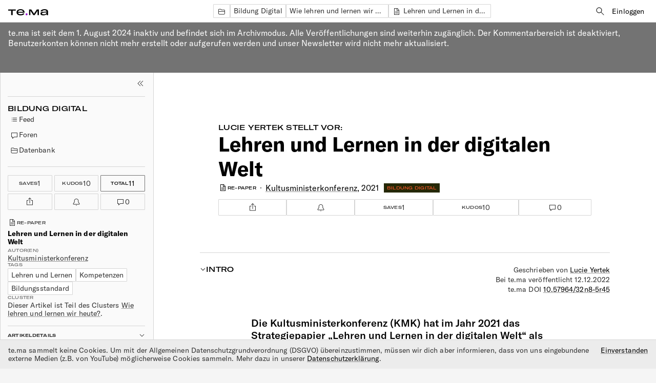

--- FILE ---
content_type: text/html; charset=utf-8
request_url: https://te.ma/art/0xem50/kultusministerkonferenz-lehren-lernen-digitalisierung/
body_size: 26681
content:



<!doctype html>
<html lang="de" data-not-authenticated>
<head>
<meta charset="utf-8">
<meta http-equiv="Content-Type" content="text/html; charset=utf-8">
<meta name="viewport" content="width=device-width,initial-scale=1">
<title>Lehren und Lernen in der digitalen Welt - te.ma</title>
<link rel="icon" type="image/png" href="/favicon.png">
<link rel="stylesheet" type="text/css" href="/static/css/styles.4184ac27ae76.css">

<script>
  window.ENVIRONMENT = {"ZOOM_MEETING_SDK_KEY": ""};
</script>

<script type="application/json" id="tag-list-json">[{"slug": "algorithmen", "title": "Algorithmen"}, {"slug": "anthropozentrismus", "title": "Anthropozentrismus"}, {"slug": "arbeitsmarkt", "title": "Arbeitsmarkt"}, {"slug": "autoritarismus", "title": "Autoritarismus"}, {"slug": "barrierefreiheit", "title": "Barrierefreiheit"}, {"slug": "berufsausbildung", "title": "Berufsausbildung"}, {"slug": "besatzung", "title": "Besatzung"}, {"slug": "bias", "title": "Bias"}, {"slug": "bildungsbegriff", "title": "Bildungsbegriff"}, {"slug": "bildung-kanon", "title": "Bildungskanon"}, {"slug": "bildungsstandard", "title": "Bildungsstandard"}, {"slug": "bildungssystem", "title": "Bildungssystem"}, {"slug": "chancengleichheit", "title": "Chancengleichheit"}, {"slug": "collaboration", "title": "Collaboration"}, {"slug": "community-building", "title": "Community building"}, {"slug": "curriculum", "title": "Curriculum"}, {"slug": "daten", "title": "Daten"}, {"slug": "debattenkultur", "title": "Debattenkultur"}, {"slug": "dekolonialisierung", "title": "Dekolonialisierung"}, {"slug": "demokratie", "title": "Demokratie"}, {"slug": "deradikalisierung", "title": "Deradikalisierung"}, {"slug": "deutsche-sprache", "title": "Deutsche Sprache"}, {"slug": "didaktik", "title": "Didaktik"}, {"slug": "digitale-muendigkeit", "title": "Digitale M\u00fcndigkeit"}, {"slug": "digitale-narrative", "title": "Digitale Narrative"}, {"slug": "digitale-sicherheit", "title": "Digitale Sicherheit"}, {"slug": "digitalitaet", "title": "Digitalit\u00e4t"}, {"slug": "diplomatie", "title": "Diplomatie"}, {"slug": "education", "title": "Education"}, {"slug": "embargo", "title": "Embargo"}, {"slug": "engagement", "title": "Engagement"}, {"slug": "entwicklung", "title": "Entwicklung"}, {"slug": "erinnerung", "title": "Erinnerung"}, {"slug": "erinnerungskultur", "title": "Erinnerungskultur"}, {"slug": "ernaehrung", "title": "Ern\u00e4hrung"}, {"slug": "erziehungssystem", "title": "Erziehungssystem"}, {"slug": "eu", "title": "EU"}, {"slug": "faschismus", "title": "Faschismus"}, {"slug": "feministische-linguistik", "title": "Feministische Linguistik"}, {"slug": "finanzsektor", "title": "Finanzsektor"}, {"slug": "frieden", "title": "Frieden"}, {"slug": "gendern", "title": "Gendern"}, {"slug": "genderrollen", "title": "Genderrollen"}, {"slug": "genderstern", "title": "Genderstern"}, {"slug": "generisches-maskulinum", "title": "Generisches Maskulinum"}, {"slug": "genozid", "title": "Genozid"}, {"slug": "genus", "title": "Genus"}, {"slug": "geopolitik", "title": "Geopolitik"}, {"slug": "geschichte", "title": "Geschichte"}, {"slug": "geschlechterrollen", "title": "Geschlechterrollen"}, {"slug": "gesellschaftlicher-wandel", "title": "Gesellschaftlicher Wandel"}, {"slug": "gesundheitliche-auswirkungen", "title": "gesundheitliche Auswirkungen"}, {"slug": "gewalt", "title": "Gewalt"}, {"slug": "globaler_sueden", "title": "Globaler S\u00fcden"}, {"slug": "grammatik", "title": "Grammatik"}, {"slug": "grammatikschreibung", "title": "Grammatikschreibung"}, {"slug": "historische_grammatik", "title": "Historische Grammatik"}, {"slug": "holodomor", "title": "Holodomor"}, {"slug": "identitaet", "title": "Identit\u00e4t"}, {"slug": "ideologie", "title": "Ideologie"}, {"slug": "imperialismus", "title": "Imperialismus"}, {"slug": "imperium", "title": "Imperium"}, {"slug": "informatik", "title": "Informatik"}, {"slug": "infrastruktur", "title": "Infrastruktur"}, {"slug": "innovation", "title": "Innovation"}, {"slug": "institutionen", "title": "Institutionen"}, {"slug": "internet", "title": "Internet"}, {"slug": "kapitalismus", "title": "Kapitalismus"}, {"slug": "kipppunkte", "title": "Kipppunkte"}, {"slug": "ki-risiken", "title": "KI-Risiken"}, {"slug": "ki-theorie", "title": "KI-Theorie"}, {"slug": "klasse", "title": "Klasse"}, {"slug": "klimagerechtigkeit", "title": "Klimagerechtigkeit"}, {"slug": "klima-und-umweltveraenderungen", "title": "Klima- und Umweltver\u00e4nderungen"}, {"slug": "kolonialismus", "title": "Kolonialismus"}, {"slug": "kompetenzen", "title": "Kompetenzen"}, {"slug": "kompromiss", "title": "Kompromiss"}, {"slug": "konfliktmanagement", "title": "Konfliktmanagement"}, {"slug": "krieg", "title": "Krieg"}, {"slug": "kriegsursachen", "title": "Kriegsursachen"}, {"slug": "kriegsverbrechen", "title": "Kriegsverbrechen"}, {"slug": "kultur", "title": "Kultur"}, {"slug": "ki", "title": "K\u00fcnstliche Intelligenz"}, {"slug": "lehren-lernen", "title": "Lehren und Lernen"}, {"slug": "lehrperson", "title": "Lehrperson"}, {"slug": "lernort", "title": "Lernort"}, {"slug": "liberalismus", "title": "Liberalismus"}, {"slug": "medien", "title": "Medien"}, {"slug": "medienpolitik", "title": "Medienpolitik"}, {"slug": "messbarkeit-und-impact", "title": "Messbarkeit und Impact"}, {"slug": "meta-tema", "title": "me.ta te.ma"}, {"slug": "methodology", "title": "Methodology"}, {"slug": "minderheitensprachen", "title": "Minderheitensprachen"}, {"slug": "modell-vorhersagen", "title": "Modellvorhersagen"}, {"slug": "morphologie", "title": "Morphologie"}, {"slug": "nachhaltiges-leben-und-wirtschaften", "title": "Nachhaltiges Leben und Wirtschaften"}, {"slug": "nationalismus", "title": "Nationalismus"}, {"slug": "naturschutz", "title": "Naturschutz"}, {"slug": "neopronomina", "title": "Neopronomina"}, {"slug": "neutralitaet", "title": "Neutralit\u00e4t"}, {"slug": "nicht-binaer", "title": "Nicht-Bin\u00e4r"}, {"slug": "paedagogik", "title": "P\u00e4dagogik"}, {"slug": "philosophie", "title": "Philosophie"}, {"slug": "planetare-belastungsgrenzen", "title": "planetare Belastungsgrenzen"}, {"slug": "politik-und-emotionen", "title": "Politik und Emotionen"}, {"slug": "politik-und-regulierung", "title": "Politik und Regulierung"}, {"slug": "politische_soziologie", "title": "Politische Soziologie"}, {"slug": "postmigrantische-gesellschaft", "title": "Postmigrantische Gesellschaft"}, {"slug": "praeskriptivismus", "title": "Pr\u00e4skriptivismus"}, {"slug": "privatsphare-und-uberwachung", "title": "Privatsph\u00e4re und \u00dcberwachung"}, {"slug": "prognosen-und-erwartungen", "title": "Prognosen und Erwartungen"}, {"slug": "protest", "title": "Protest"}, {"slug": "psycholinguistik", "title": "Psycholinguistik"}, {"slug": "radikale-demokratie", "title": "Radikale Demokratie"}, {"slug": "radikalisierungsdynamiken", "title": "Radikalisierungsdynamiken"}, {"slug": "realismus", "title": "Realismus"}, {"slug": "rechtschreibung", "title": "Rechtschreibung"}, {"slug": "rechtsruck", "title": "Rechtsruck"}, {"slug": "rechtsstaat", "title": "Rechtsstaat"}, {"slug": "respekt", "title": "Respekt"}, {"slug": "ressourcenverbrauch", "title": "Ressourcenverbrauch"}, {"slug": "rohstoffe", "title": "Rohstoffe"}, {"slug": "ruestung", "title": "R\u00fcstung"}, {"slug": "sanktionen", "title": "Sanktionen"}, {"slug": "schuld", "title": "Schuld"}, {"slug": "schule", "title": "Schule"}, {"slug": "schulverwaltung", "title": "Schulverwaltung"}, {"slug": "semantik", "title": "Semantik"}, {"slug": "sicherheitsordnung", "title": "Sicherheitsordnung"}, {"slug": "soft-power", "title": "Soft Power"}, {"slug": "sowjetunion", "title": "Sowjetunion"}, {"slug": "soziale-gerechtigkeit-und-teilhabe", "title": "Soziale Gerechtigkeit und Teilhabe"}, {"slug": "soziale-medien", "title": "(Soziale) Medien"}, {"slug": "sozialoekologische-transformation", "title": "sozial\u00f6kologische Transformation"}, {"slug": "sprachaesthetik", "title": "Sprach\u00e4sthetik"}, {"slug": "sprache", "title": "Sprache"}, {"slug": "sprache-und-medien", "title": "Sprache und Medien"}, {"slug": "sprachgeschichte", "title": "Sprachgeschichte"}, {"slug": "sprachkritik", "title": "Sprachkritik"}, {"slug": "sprachkultur", "title": "Sprachkultur"}, {"slug": "sprachpolitik", "title": "Sprachpolitik"}, {"slug": "sprachsoziologie", "title": "Sprachsoziologie"}, {"slug": "sprachverarbeitung", "title": "Sprachverarbeitung"}, {"slug": "sprachvergleich", "title": "Sprachvergleich"}, {"slug": "sprachwandel", "title": "Sprachwandel"}, {"slug": "stalinismus", "title": "Stalinismus"}, {"slug": "stereotype", "title": "Stereotype"}, {"slug": "subjektivitaet", "title": "Subjektivit\u00e4t"}, {"slug": "taeter", "title": "T\u00e4ter"}, {"slug": "technikfolgen", "title": "Technikfolgen"}, {"slug": "technologie", "title": "Technologie"}, {"slug": "territorium", "title": "Territorium"}, {"slug": "toolkompetenz", "title": "Toolkompetenz"}, {"slug": "transparenz-und-erklarbarkeit", "title": "Transparenz und Erkl\u00e4rbarkeit"}, {"slug": "trauma", "title": "Trauma"}, {"slug": "ubersetzung", "title": "\u00dcbersetzung"}, {"slug": "umgangssprache", "title": "Umgangssprache"}, {"slug": "umwelt", "title": "Umwelt"}, {"slug": "umweltethik", "title": "Umweltethik"}, {"slug": "umweltpolitik", "title": "Umweltpolitik"}, {"slug": "verhandlung", "title": "Verhandlung"}, {"slug": "verlasslichkeit-und-vertrauen", "title": "Verl\u00e4sslichkeit und Vertrauen"}, {"slug": "verwaltung", "title": "Verwaltung"}, {"slug": "wirtschaft", "title": "Wirtschaft"}, {"slug": "wissenschaftskommunikation", "title": "Wissenschaftskommunikation"}, {"slug": "wissen", "title": "Wissensvermittlung"}]</script>
<script src="/static/js/index.ad9059031150.js" async type="module"></script>

<meta name="description" content="Das KMK-Strategiepapier „Lehren und Lernen in der digitalen Welt“ soll eine Leitlinie für Digitalisierung in Schulen schaffen.">
<link rel="canonical" href="https://te.ma/art/0xem50/kultusministerkonferenz-lehren-lernen-digitalisierung/">

<link rel="alternate" hreflang="de" href="https://te.ma/art/0xem50/kultusministerkonferenz-lehren-lernen-digitalisierung/" />


<meta property="og:title" content="Lehren und Lernen in der digitalen Welt">

<meta property="og:description" content="Das KMK-Strategiepapier „Lehren und Lernen in der digitalen Welt“ soll eine Leitlinie für Digitalisierung in Schulen schaffen.">

<meta property="og:image" content="/media/db8e0ca2-a9fc-4bed-a0a6-5bbc6ef6b5fc/OG_BI_KMK.png">

<meta property="og:type" content="article">

<meta property="og:url" content="https://te.ma/art/0xem50/kultusministerkonferenz-lehren-lernen-digitalisierung/">

<meta property="og:updated_time" content="2024-06-13T16:12:25.790253+00:00">

<meta property="article:published_time" content="2022-12-12T13:00:00+00:00">

<meta property="article:modified_time" content="2024-06-13T16:12:25.790253+00:00">

<meta property="article:author" content="https://te.ma/usr/Lucie_Yertek/">


<meta name="twitter:title" content="Lehren und Lernen in der digitalen Welt">

<meta name="twitter:description" content="Das KMK-Strategiepapier „Lehren und Lernen in der digitalen Welt“ soll eine Leitlinie für Digitalisierung in Schulen schaffen.">

<meta name="twitter:image:src" content="/media/db8e0ca2-a9fc-4bed-a0a6-5bbc6ef6b5fc/OG_BI_KMK.png">

<meta name="twitter:card" content="summary_large_image">

<meta name="twitter:site" content="@tema_think">

<meta name="twitter:creator" content="@tema_think">

<meta name="twitter:url" content="https://te.ma/art/0xem50/kultusministerkonferenz-lehren-lernen-digitalisierung/">


<script type="application/ld+json">
  [{"@type": "Article", "@context": "https://schema.org", "@id": "https://te.ma/art/0xem50/kultusministerkonferenz-lehren-lernen-digitalisierung/", "publisher": {"@type": "Organization", "@context": "https://schema.org", "@id": "https://te.ma#publisher", "name": "te.ma", "url": "https://te.ma/", "logo": {"@type": "ImageObject", "url": "https://te.ma/favicon.png", "width": 72, "height": 72}, "sameAs": ["https://www.linkedin.com/company/temamedia/", "https://www.instagram.com/tema.think/", "https://twitter.com/tema_think"]}, "isAccessibleForFree": true, "image": ["/media/db8e0ca2-a9fc-4bed-a0a6-5bbc6ef6b5fc/OG_BI_KMK.png"], "author": [{"@type": "Person", "name": "Lucie Yertek"}], "datePublished": "2022-12-12T13:00:00+00:00", "headline": "Lehren und Lernen in der digitalen Welt", "dateModified": "2024-06-13T16:12:25.790253+00:00", "mainEntityOfPage": "https://te.ma/art/0xem50/kultusministerkonferenz-lehren-lernen-digitalisierung/"}, {"@type": "WebPage", "@context": "https://schema.org", "@id": "https://te.ma/art/0xem50/kultusministerkonferenz-lehren-lernen-digitalisierung/"}]
</script>



</head>
<body class="page--article">


<page-controller>
  
<header class="navbar navbar--item-view">
	<div class="navbar__left-nav row">
		<button class="js-sidebar-toggler js-sidebar-toggler--left">
			<svg width="18px" height="18px" fill="currentColor" aria-label="Linke Seitenleiste togglen">
				<use href="#icon-toggle" />
			</svg>
    </button>
		<a href="/">
			<svg class="logo" width="78" height="12" viewBox="0 0 78 12" fill="none" xmlns="http://www.w3.org/2000/svg" aria-label="te.ma Startseite">
				<path fill-rule="evenodd" clip-rule="evenodd" d="M19.2622 6.75813L31.8951 6.75813V6.04319C31.8951 2.27485 28.9583 0 24.0561 0C19.4349 0 16.2821 2.14084 16.2821 6.1102C16.2821 9.78938 19.3051 11.9967 24.2074 11.9967C27.7056 11.9967 30.1242 10.9262 31.5926 8.94213L29.1959 7.8064C28.2456 9.12214 26.5397 9.81322 24.2937 9.81322C21.2921 9.81322 19.4998 8.6758 19.2622 6.75813ZM24.0561 1.89609C26.7124 1.89609 28.7851 3.01024 28.8286 4.88418L19.2622 4.88418C19.4998 3.05567 21.335 1.89609 24.0561 1.89609ZM14.6412 2.74561V0.427031L0 0.427031L0 2.74561L5.82942 2.74561L5.82942 11.5759H8.85413V2.74561L14.6412 2.74561ZM51.6542 11.5759H48.9979L44.2469 4.32881C43.945 3.86089 43.664 3.39241 43.4264 2.70132H43.3621V11.5759H40.6838V0.427031L44.9382 0.427031L49.7106 7.67352L49.7361 7.71735L49.7361 7.7174C49.9851 8.14625 50.2106 8.53472 50.3585 8.94496H50.4234C50.5884 8.49964 50.7984 8.07348 51.0498 7.67352L55.8436 0.427031L60.1195 0.427031V11.5759H57.3147V2.70132H57.2284C56.9259 3.39241 56.6884 3.83704 56.3644 4.32881L51.6542 11.5759ZM64.093 6.11297C63.2939 6.67004 62.8616 7.54001 62.8616 8.56557C62.8616 10.7507 64.892 11.9994 68.2379 12C71.5645 12 73.7027 11.1079 74.7823 9.36909C74.7823 10.1493 74.8235 10.9517 74.9335 11.5764H78C77.8273 10.5281 77.7839 9.6587 77.7839 7.80804V4.86481C77.7839 1.67626 75.495 0.00333984 70.8089 0.00333984C66.4896 0.00333984 63.5964 1.67626 63.2076 4.19587L66.4682 4.19587C66.7707 2.79098 68.3039 2.03288 70.8089 2.03288C73.249 2.03288 74.7174 2.87956 74.7174 4.4179V4.66322L68.4766 5.0204C65.9716 5.176 64.892 5.5559 64.093 6.11297ZM74.7608 6.29128V6.73705C74.7608 8.78873 72.5148 10.0375 69.3405 10.0375C67.2024 10.0375 66.015 9.50197 66.015 8.43155C66.015 7.31683 66.7921 6.8262 69.3405 6.64789L74.7608 6.29128Z" fill="black" stroke="none"/>
				<ellipse cx="35.8526" cy="9.95455" rx="1.91579" ry="1.86364" fill="#9200CC" stroke="none"/>
			</svg>
		</a>
	</div>
	
	
<div class="navbar__tags desktop-only">
  
    <a href="/db/" class="tag type-sm">
      <svg width="19" height="18" fill="none" xmlns="http://www.w3.org/2000/svg">
        <use href="#icon-folder" />
      </svg>
    </a>
    <a href="/chn/bildung-digital/database/" class="tag type-sm">Bildung Digital</a>
  
  
    <a href="/chn/bildung-digital/database/folder/57/" class="tag type-sm">Wie lehren und lernen wir heute?</a>
  
  
  
  
    <a href="/art/0xem50/kultusministerkonferenz-lehren-lernen-digitalisierung/" class="tag type-sm"><svg width="18" height="18">
  
    <use href="#icon-repaper" fill="currentColor" />
  
</svg>
Lehren und Lernen in der digitalen Welt</a>
  
</div>


	<div class="navbar__right-nav type-sm desktop-only">
		<a href="/db/search/" class="button-secondary">
			<svg width="18" height="18" fill="currentColor" xmlns="http://www.w3.org/2000/svg">
				<use href="#icon-search" />
			</svg>
			<span class="visually-hidden">Suche</span>
		</a>
		
		
			
					<div class="row" style="gap: 0.5rem">
						<form method="get" action="/accounts/login/" data-action="submit:page-controller#requestLogin">
							<input type="hidden" name="next" value="/art/0xem50/kultusministerkonferenz-lehren-lernen-digitalisierung/">
							<button class="button-secondary">Einloggen</button>
						</form>
						
					</div>
			
		

		
	</div>

	<div class="mobile-only navbar__mobile-menu-wrapper">
		
		<details class="details-with-dialog details-reset">
			<summary>
				<div class="navbar__burger mobile-only">
					<svg width="18px" height="18px" fill="currentColor">
						<use href="#icon-burger" />
					</svg>
				</div>
				<div class="row navbar__hide-burger mobile-only">
					<svg width="18px" height="18px" fill="currentColor">
						<use href="#icon-toggle" />
					</svg>
					<span class="type-mc">Verbergen</span>
				</div>
			</summary>
			<details-menu role="menu" class="navbar__mobile-menu type-sm column">

				

				
				
					<div class="column navbar__buttons-wrapper">
						<div>
							<a href="/accounts/login/?next=/art/0xem50/kultusministerkonferenz-lehren-lernen-digitalisierung/" class="mobile-btn navbar__mobile-sign-in" role="menuitem">Konto erstellen/Einloggen</a>
						</div>
					</div>
					<div class="column navbar__buttons-wrapper">
						
							
								<a href="/accounts/login/?next=/pst/new/bildung-digital/" class="color-grey-dark type-sm mobile-btn" role="menuitem">
									<svg width="18" height="18">
										<use href="#icon-add" />
									</svg>
									<span>Neuer Post</span>
								</a>
							
						
						<a href="/db/" class="color-grey-dark type-sm mobile-btn" role="menuitem">
							<svg width="18" height="18">
								<use href="#icon-folder" />
							</svg>
							<span>te.ma Datenbank</span>
						</a>
						<a href="/accounts/login/?next=/db/me/" class="color-grey-dark type-sm mobile-btn" role="menuitem">
							<svg width="18" height="18">
								<use href="#icon-folder" />
							</svg>
							<span>Mein Bereich</span>
						</a>
					</div>
					<div class="column navbar__buttons-wrapper">
						
							<a href="/page/about/" class="type-sm mobile-btn color-grey-dark" role="menuitem">
								<span>Über te.ma</span>
							</a>
						
							<a href="/page/community-guidelines/" class="type-sm mobile-btn color-grey-dark" role="menuitem">
								<span>Community Guidelines</span>
							</a>
						
					</div>
					<div class="navbar__sign-out-wrapper">
						
						<div class="row wrap">
							
							<a href="/page/impressum-kontakt/" class="color-grey-dark" role="menuitem">Impressum und Kontakt</a>
							
							<a href="/page/datenschutz/" class="color-grey-dark" role="menuitem">Datenschutzerklärung</a>
							
							<a href="/page/agb/" class="color-grey-dark" role="menuitem">Allgemeine Geschäftsbedingungen</a>
							
						</div>
					</div>
				
			</details-menu>
		</details>
	</div>
</header>


  
  
  

  
<div class="archive-mode-banner">
  <p>te.ma ist seit dem 1. August 2024 inaktiv und befindet sich im Archivmodus. Alle Veröffentlichungen sind weiterhin zugänglich. Der Kommentarbereich ist deaktiviert, Benutzerkonten können nicht mehr erstellt oder aufgerufen werden und unser Newsletter wird nicht mehr aktualisiert.</p>
</div>

  
  <div class="has-sidebar">
    <div class="sidebar hide-scrollbar" id="sidebar">
  
<div class="sidebar__container">
  <div>
    <div class="sidebar__top-actions flex-between">
      <div></div>
      <button class="js-sidebar-toggler js-sidebar-toggler--left">
        <svg width="18px" height="18px" fill="currentColor" aria-label="Linke Seitenleiste togglen">
          <use href="#icon-toggle" />
        </svg>
      </button>
    </div>
    <hr />
    <div class="sidebar__block sidebar__channel-block">
      <h2 class="type-h4 sidebar__channel-name">Bildung Digital</h2>
      <div>
          
          
            <a class="sidebar__active-tab type-sm" href="/chn/bildung-digital/" >
              <svg width="18" height="18" fill="currentColor">
                <use href="#icon-feed" />
              </svg>
              Feed
            </a>
          
          
            <a class="sidebar__active-tab type-sm" href="/chn/bildung-digital/forums/" >
              <svg width="18" height="18"  fill="currentColor">
                <use href="#icon-comments" />
              </svg>
              Foren
            </a>
          
          
            <a class="sidebar__active-tab type-sm" href="/chn/bildung-digital/database/" >
              <svg width="18" height="18">
                <use href="#icon-folder" />
              </svg>
              Datenbank
            </a>
          
        </div>
    </div>

    

    <hr />

    <div class="sidebar__actions sidebar__actions--post js-reactions-form">
      

  <form method="get" action="/accounts/login/" data-action="submit:page-controller#requestLogin">
    <input type="hidden" name="next" value="/art/0xem50/kultusministerkonferenz-lehren-lernen-digitalisierung/">
    <info-tooltip>
      <button class="comment__save comment__save--static type-h6 width-full">
        Saves <span class="comment__save-count type-sm">1</span>
        <div data-target="info-tooltip.popup" class="infobox type-xs">Beitrag speichern</div>
      </button>
    </info-tooltip>
  </form>


      

  <form method="get" action="/accounts/login/" data-action="submit:page-controller#requestLogin">
    <input type="hidden" name="next" value="/art/0xem50/kultusministerkonferenz-lehren-lernen-digitalisierung/">
    <info-tooltip>
      <button class="comment__save comment__save--static comment__save--kudos type-h6 width-full">
        Kudos <span class="comment__save-count type-sm">10</span>
        <div data-target="info-tooltip.popup" class="infobox type-xs">Erhaltene Kudos zeigen</div>
      </button>
    </info-tooltip>
  </form>


      <span class="comment__save comment__save--total type-h6">Total <span class="comment__save-count type-sm js-total-count">11</span></span>
      <div class="sidebar__action">
        
<share-button data-url="/art/0xem50/kultusministerkonferenz-lehren-lernen-digitalisierung/">
  <info-tooltip>
    <button class="row icon-button-with-stroke" data-action="click:share-button#copyToClipboard click:page-controller#notify" data-message="Der Link wurde in die Zwischenablage kopiert.">
      <svg width="18" height="18" xmlns="http://www.w3.org/2000/svg" fill="currentColor">
        <use href="#icon-share" />
      </svg>
      <span data-target="info-tooltip.popup" class="infobox type-xs">Teilen</span>
    </button>
  </info-tooltip>
</share-button>


      </div>
      <div class="sidebar__action">
        

  <form method="get" action="/accounts/login/" data-action="submit:page-controller#requestLogin">
    <input type="hidden" name="next" value="/art/0xem50/kultusministerkonferenz-lehren-lernen-digitalisierung/">
    <info-tooltip>
      <button class="icon-button-with-stroke">
      <svg width="18" height="18" fill="currentColor" xmlns="http://www.w3.org/2000/svg">
        <use href="#icon-bell" />
      </svg>
      <span data-target="info-tooltip.popup" class="infobox type-xs">Kommentare abonnieren</span>
      </button>
    </info-tooltip>
  </form>


      </div>
      
<info-tooltip>
  <a class="comments-count row icon-button-with-stroke" href="/art/0xem50/kultusministerkonferenz-lehren-lernen-digitalisierung/#comments">
    <svg xmlns="http://www.w3.org/2000/svg" width="18" height="18" fill="currentColor">
      <use href="#icon-comments" />
    </svg>
    <div class="type-sm">0</div>
    <div data-target="info-tooltip.popup" class="infobox type-xs">Kommentar zeigen</div>
  </a>
</info-tooltip>

    </div>
    <div class="sidebar__block">
      
        
<div class="type-h6 row content-type no-hiphenation">
  
    <svg width="18" height="18">
  
    <use href="#icon-repaper" fill="currentColor" />
  
</svg>

  
  
    Re-Paper
  
</div>

        <div>
          
<div class="metadata type-sm column">
  <h4 class="type-sm no-hiphenation">Lehren und Lernen in der digitalen Welt</h4>
  
  <div class="metadata-item">
    <div class="type-h6">Autor(en)</div>
    <div><a href='/aut/c8ygk3/kultusministerkonferenz/' >Kultusministerkonferenz</a></div>
  </div>
  
    <div class="metadata-item">
      <div class="type-h6">Tags</div>
      <div class="tag-list">
        
          <a class="tag" href="/db/search/?q=tag%3Alehren-lernen">Lehren und Lernen</a>
        
          <a class="tag" href="/db/search/?q=tag%3Akompetenzen">Kompetenzen</a>
        
          <a class="tag" href="/db/search/?q=tag%3Abildungsstandard">Bildungsstandard</a>
        
      </div>
    </div>
  
  
    <div class="metadata-item">
      <div class="type-h6">Cluster</div>
      <div>Dieser Artikel ist Teil des Clusters <a href="/chn/bildung-digital/database/folder/57/">Wie lehren und lernen wir heute?</a>.</div>
    </div>
  
</div>

        </div>
      
    </div>
    <div class="sidebar__block">
      
    </div>
    <div class="sidebar__block type-sm">
      
        <details class="details-reset sidebar__details">
          <summary class="flex-between">
            <div class="type-h6 sidebar__details-title">Artikeldetails</div>
            <svg width="12" height="12" fill="currentColor" xmlns="http://www.w3.org/2000/svg">
              <use href="#icon-chevron-down" />
            </svg>
          </summary>
          <div class="sidebar__content type-xs">
            
              
<div class="metadata type-sm column">
  
  <div class="metadata-item">
    <div class="type-h6">Veröffentlichungsdatum</div>
    <div>Dez 09, 2021</div>
  </div>
  
  
  
  
  
  
  
</div>

            

            
              <hr>
              <div class="metadata type-sm column">
                <div class="metadata-item">
                  <div class="type-h6">Intro verfasst von</div>
                  <div><a href='/usr/Lucie_Yertek/' >Lucie Yertek</a></div>
                </div>
                
                  <div class="metadata-item">
                    <div class="type-h6">te.ma DOI</div>
                    <div><a href="https://doi.org/10.57964/32n8-5r45">10.57964/32n8-5r45</a></div>
                  </div>
                
              </div>
              <hr>
              <div class="metadata type-sm column">
                <div class="metadata-item">
                  <div class="type-h6">Rechte</div>
                  <div class="license-badges-wrapper">
                    

<info-tooltip>
  <div class="license-badge type-h6">
    <svg width="18" height="18" xmlns="http://www.w3.org/2000/svg">
      <use href="#icon-license-open-access" />
    </svg>
    Offener Zugang
    <div data-target="info-tooltip.popup" class="infobox type-xs">Offener Zugang bedeutet, dass das Material öffentlich zugänglich ist.</div>
  </div>
</info-tooltip>


                    
                  </div>
                </div>
              </div>
            
          </div>
        </details>
      
      <details class="details-reset sidebar__details" open>
        <summary class="flex-between">
          <div class="type-h6 sidebar__details-title">Inhalte</div>
          <svg width="12" height="12" fill="currentColor" xmlns="http://www.w3.org/2000/svg">
            <use href="#icon-chevron-down" />
          </svg>
        </summary>
        <div class="sidebar__content type-xs">
          <div class="sidebar__nav">
            <ul>
              
                <li>
                  <anchor-link><a href="#introduction" class="nav-link">Intro</a></anchor-link>
                </li>
              
              
              
              
              <li>
                <anchor-link><a href="#footnotes" class="nav-link">Fußnoten</a></anchor-link>
              </li>
              
              
                <li>
                  <anchor-link><a href="#paper" class="nav-link">Re-Paper</a></anchor-link>
                </li>
              
              
              <li>
                <anchor-link><a href="#comments" class="nav-link">Diskussionen (0)</a></anchor-link>
              </li>
            </ul>
          </div>
        </div>
      </details>
    </div>
  </div>
  <div class="sidebar__bottom-links column">
  
  
  </div>
</div>

</div>
    <div class="wrap--article">
      
      
  
    
<style>
 .thumbnail-image{
   width: auto;
   height: auto;
   padding: 0;
   margin-top: auto;
   display: block !important;
 }
 .channel__body {
   padding: 0px;
 }
 .channel__cover img{
   height: auto;
 }
</style>
<div class="p--article">
  <div class="article">
    <div class="paper-header desktop-only">

      
      <div class="type-lg paper__eyebrow"><a href='/usr/Lucie_Yertek/' >Lucie Yertek</a> stellt vor:</div>
      <h1 class="type-h1 paper__title no-hiphenation">Lehren und Lernen in der digitalen Welt</h1>
      <div class="flex-between">
        <div class="row article__details">
          
<div class="type-h6 row content-type no-hiphenation">
  
    <svg width="18" height="18">
  
    <use href="#icon-repaper" fill="currentColor" />
  
</svg>

  
  
    Re-Paper
  
</div>

          <span class="bullet bullet--with-space"></span>
          <span><a href='/aut/c8ygk3/kultusministerkonferenz/' >Kultusministerkonferenz</a></span>,&nbsp;
          <span>2021</span>
          <a
            href="/chn/bildung-digital/"
            class="channel-tag type-h6"
            style="--color-dark: rgb(236, 84, 40); --color-light: rgb(37, 40, 6)"
          >Bildung Digital</a>
        </div>
      </div>
      

      <div class="sidebar__actions">
        <div class="sidebar__action">
          
<share-button data-url="/art/0xem50/kultusministerkonferenz-lehren-lernen-digitalisierung/">
  <info-tooltip>
    <button class="row icon-button-with-stroke" data-action="click:share-button#copyToClipboard click:page-controller#notify" data-message="Der Link wurde in die Zwischenablage kopiert.">
      <svg width="18" height="18" xmlns="http://www.w3.org/2000/svg" fill="currentColor">
        <use href="#icon-share" />
      </svg>
      <span data-target="info-tooltip.popup" class="infobox type-xs">Teilen</span>
    </button>
  </info-tooltip>
</share-button>


        </div>
        <div class="sidebar__action">
          

  <form method="get" action="/accounts/login/" data-action="submit:page-controller#requestLogin">
    <input type="hidden" name="next" value="/art/0xem50/kultusministerkonferenz-lehren-lernen-digitalisierung/">
    <info-tooltip>
      <button class="icon-button-with-stroke">
      <svg width="18" height="18" fill="currentColor" xmlns="http://www.w3.org/2000/svg">
        <use href="#icon-bell" />
      </svg>
      <span data-target="info-tooltip.popup" class="infobox type-xs">Kommentare abonnieren</span>
      </button>
    </info-tooltip>
  </form>


        </div>
        

  <form method="get" action="/accounts/login/" data-action="submit:page-controller#requestLogin">
    <input type="hidden" name="next" value="/art/0xem50/kultusministerkonferenz-lehren-lernen-digitalisierung/">
    <info-tooltip>
      <button class="comment__save comment__save--static type-h6 width-full">
        Saves <span class="comment__save-count type-sm">1</span>
        <div data-target="info-tooltip.popup" class="infobox type-xs">Beitrag speichern</div>
      </button>
    </info-tooltip>
  </form>


        

  <form method="get" action="/accounts/login/" data-action="submit:page-controller#requestLogin">
    <input type="hidden" name="next" value="/art/0xem50/kultusministerkonferenz-lehren-lernen-digitalisierung/">
    <info-tooltip>
      <button class="comment__save comment__save--static comment__save--kudos type-h6 width-full">
        Kudos <span class="comment__save-count type-sm">10</span>
        <div data-target="info-tooltip.popup" class="infobox type-xs">Erhaltene Kudos zeigen</div>
      </button>
    </info-tooltip>
  </form>


        
<info-tooltip>
  <a class="comments-count row icon-button-with-stroke" href="/art/0xem50/kultusministerkonferenz-lehren-lernen-digitalisierung/#comments">
    <svg xmlns="http://www.w3.org/2000/svg" width="18" height="18" fill="currentColor">
      <use href="#icon-comments" />
    </svg>
    <div class="type-sm">0</div>
    <div data-target="info-tooltip.popup" class="infobox type-xs">Kommentar zeigen</div>
  </a>
</info-tooltip>

      </div>
    </div>

    <div class="mobile-only column mobile-recontent-header">
      <div class="column mobile-recontent-header__top">
        <a href="/chn/bildung-digital/" class="mobile-back-link">
          <svg width="18" height="18" fill="currentColor" xmlns="http://www.w3.org/2000/svg">
            <use href="#icon-arrow-right" />
          </svg>
          <span class="type-mc">Zurück zum Kanal</span>
        </a>
      </div>
      <div class="column mobile-recontent-header__bottom">
        <div>
          
<div class="type-h6 row content-type no-hiphenation">
  
    <svg width="18" height="18">
  
    <use href="#icon-repaper" fill="currentColor" />
  
</svg>

  
  
    Re-Paper
  
</div>

          <h1 class="type-h1">Lehren und Lernen in der digitalen Welt</h1>
          
        </div>
        
        <div class="metadata type-sm column">
          <div class="metadata-item">
            <div class="type-h6">Autor(en)</div>
            <div><a href='/aut/c8ygk3/kultusministerkonferenz/' >Kultusministerkonferenz</a></div>
          </div>
          <div class="metadata-item">
            <div class="type-h6">Intro verfasst von</div>
            <div><a href="/usr/Lucie_Yertek/">Lucie Yertek</a> </div>
          </div>
          <div class="metadata-item">
            <div class="type-h6">Bei te.ma veröffentlicht</div>
            <div>Dez 12, 2022</div>
          </div>
          
            <div class="metadata-item">
              <div class="type-h6">Cluster</div>
              <div>Dieser Artikel ist Teil des Clusters <a href="/chn/bildung-digital/database/folder/57/">Wie lehren und lernen wir heute?</a>.</div>
            </div>
          
          <div class="metadata-item">
            <a
              href="/chn/bildung-digital/"
              class="channel-tag type-h6"
              style="--color-dark: rgb(236, 84, 40); --color-light: rgb(37, 40, 6)"
            >Bildung Digital</a>
          </div>
        </div>
        <div class="sidebar__actions">
          <div class="sidebar__action">
            
<share-button data-url="/art/0xem50/kultusministerkonferenz-lehren-lernen-digitalisierung/">
  <info-tooltip>
    <button class="row icon-button-with-stroke" data-action="click:share-button#copyToClipboard click:page-controller#notify" data-message="Der Link wurde in die Zwischenablage kopiert.">
      <svg width="18" height="18" xmlns="http://www.w3.org/2000/svg" fill="currentColor">
        <use href="#icon-share" />
      </svg>
      <span data-target="info-tooltip.popup" class="infobox type-xs">Teilen</span>
    </button>
  </info-tooltip>
</share-button>


          </div>
          <div class="sidebar__action">
            

  <form method="get" action="/accounts/login/" data-action="submit:page-controller#requestLogin">
    <input type="hidden" name="next" value="/art/0xem50/kultusministerkonferenz-lehren-lernen-digitalisierung/">
    <info-tooltip>
      <button class="icon-button-with-stroke">
      <svg width="18" height="18" fill="currentColor" xmlns="http://www.w3.org/2000/svg">
        <use href="#icon-bell" />
      </svg>
      <span data-target="info-tooltip.popup" class="infobox type-xs">Kommentare abonnieren</span>
      </button>
    </info-tooltip>
  </form>


          </div>
          

  <form method="get" action="/accounts/login/" data-action="submit:page-controller#requestLogin">
    <input type="hidden" name="next" value="/art/0xem50/kultusministerkonferenz-lehren-lernen-digitalisierung/">
    <info-tooltip>
      <button class="comment__save comment__save--static type-h6 width-full">
        Saves <span class="comment__save-count type-sm">1</span>
        <div data-target="info-tooltip.popup" class="infobox type-xs">Beitrag speichern</div>
      </button>
    </info-tooltip>
  </form>


          

  <form method="get" action="/accounts/login/" data-action="submit:page-controller#requestLogin">
    <input type="hidden" name="next" value="/art/0xem50/kultusministerkonferenz-lehren-lernen-digitalisierung/">
    <info-tooltip>
      <button class="comment__save comment__save--static comment__save--kudos type-h6 width-full">
        Kudos <span class="comment__save-count type-sm">10</span>
        <div data-target="info-tooltip.popup" class="infobox type-xs">Erhaltene Kudos zeigen</div>
      </button>
    </info-tooltip>
  </form>


          
<info-tooltip>
  <a class="comments-count row icon-button-with-stroke" href="/art/0xem50/kultusministerkonferenz-lehren-lernen-digitalisierung/#comments">
    <svg xmlns="http://www.w3.org/2000/svg" width="18" height="18" fill="currentColor">
      <use href="#icon-comments" />
    </svg>
    <div class="type-sm">0</div>
    <div data-target="info-tooltip.popup" class="infobox type-xs">Kommentar zeigen</div>
  </a>
</info-tooltip>

        </div>
      </div>

      
    </div>
    <details class="article__section details-reset mobile-only" id="contents" open>
      <summary class="section-head">
        <p class="article__section-title type-h4">
          <svg width="12" height="12" fill="black" xmlns="http://www.w3.org/2000/svg">
            <use href="#icon-chevron-down" />
          </svg>
          Inhalte
        </p>
      </summary>
      <div class="article__section-body sidebar__nav">
        <ul>
          <li>
            <anchor-link><a href="#introduction" class="nav-link">Intro</a></anchor-link>
          </li>
          
          
          <li>
            <anchor-link><a href="#footnotes" class="nav-link">Fußnoten</a></anchor-link>
          </li>
          
          <li>
            <anchor-link><a href="#paper" class="nav-link">Re-Paper</a></anchor-link>
          </li>
          
          <li>
            <anchor-link><a href="#comments" class="nav-link">Diskussionen (0)</a></anchor-link>
          </li>
        </ul>
      </div>
    </details>

    <details class="article__section details-reset" id="introduction" open>
      <summary class="section-head">
        <p class="article__section-title type-h4">
          <svg width="12" height="12" fill="black" xmlns="http://www.w3.org/2000/svg">
            <use href="#icon-chevron-down" />
          </svg>
          Intro
        </p>
        <div class="article__section-subtitle desktop-only text-right type-sm" style="line-height: 1.4">
          <p>
            Geschrieben von
            
            <a href="/usr/Lucie_Yertek/">Lucie Yertek</a>
            
          </p>
          <p class="section--open">Bei te.ma veröffentlicht 12.12.2022</p>
          
          <p class="section--open">te.ma DOI <a href="https://doi.org/10.57964/32n8-5r45">10.57964/32n8-5r45</a></p>
          
        </div>
      </summary>
      <div class="article__section-body article__section-body--narrow"
           style="
                  --channel-color-light-rgb: 37, 40, 6;
                  --channel-color-dark-rgb: 236, 84, 40;
                  --channel-color-light: rgb(37, 40, 6);
                  --channel-color-medium: rgba(236, 84, 40, 0.25);
                  --channel-color-dark: rgb(236, 84, 40);
                  "
      >
        <p class="mobile-only type-sm">
          Geschrieben von
          
          <a href="/usr/Lucie_Yertek/">Lucie Yertek</a>
          <br>
          Bei te.ma veröffentlicht 12.12.2022<br>
          
          te.ma DOI <a href="https://doi.org/10.57964/32n8-5r45">10.57964/32n8-5r45</a>
          
        </p>        
        <div class="type-h3 article__intro"><p>Die Kultusministerkonferenz (KMK) hat im Jahr 2021 das Strategiepapier „Lehren und Lernen in der digitalen Welt“ als Ergänzung zur 2016 veröffentlichten Strategie „Bildung in der digitalen Welt“ herausgegeben. Sie möchte darin für die schulische Systemebene, Einzelschulen und die Einrichtungen der Lehrerbildung eine Leitlinie zum Umgang mit der Digitalisierung schaffen. Eine grundlegende Diskussion, wie der Bildungsbegriff angesichts des Einflusses der Digitalisierung auf die Lebenswelt verstanden werden muss oder gar ein kritischer Blick auf den mit der Digitalisierung verbundenen gesellschaftlichen Wandel fehlen allerdings.</p>
</div>
        <div class="type-md article__body"><p>Zu Beginn des Positionspapiers „Lehren und Lernen in der digitalen Welt“<popup-trigger body-element-id="fn1"><a href="#fn1" class="footnote-ref type-xs" id="fnref1">1</a></popup-trigger> betont die KMK, dass es in der vorliegenden Ergänzung nicht allein um den Einsatz digitaler Unterrichtsmethoden gehe, sondern v.a. auch um das Lernen in einer „sich ständig verändernden digitalen Realität“. Zu Recht wird der kulturelle und soziale Wandel durch die Digitalisierung und seine Herausforderungen für das Lehren und Lernen herausgestellt. Insbesondere wird hier der Umgang mit Heterogenität, der Abbau von Bildungsungleichheit sowie die Öffnung und Flexibilisierung von Bildungswegen angesprochen.</p>
<p>Besonders wichtig sind auch die in dem Papier formulierten Ansätze, die Ausprägungen der Digitalisierung aktiv mitzugestalten und in einen gesellschaftlichen Kontext über die Schule hinaus zu stellen: Digitale Unterrichtsmethoden sollen etwa Chancengleichheit fördern und der Heterogenität der Schülerinteressen oder Leistungsstände gerecht werden. Aus diesem Grund komme der „Barrierefreiheit“ und „Nutzungsfreundlichkeit“ sowie „den assistiven und adaptiven Funktionen der digitalen Medien und Werkzeuge eine besondere Rolle“ zu.</p>
<p>Dennoch greifen diese proaktiven Forderungen der KMK insgesamt zu kurz. Die KMK-Strategie versucht nicht, den Einfluss der Digitalisierung auf das Lernen, Lehren und die Lebenswelt im Allgemeinen aktiv zu steuern, sondern reagiert vielmehr auf ihre Dynamik. Beispielsweise werden zentrale Fragen zur digitalen Bildung, etwa, was und wen sie zu welchem Ziel fördern solle, nicht diskutiert, sondern durch die vermeintlich eindeutigen Anforderungen der digitalisierten Lebenswelt und des Arbeitsmarktes begründet.</p>
<p>So zeigt sich in dem Papier die klare Haltung, dass der Unterricht solche „Bildungsprozesse“ fördern solle, die sich durch das Leben in der digitalen Gesellschaft und durch die konkrete Lebensrealität der Schüler ergeben würden. Es werden aber vor allem die Adaptionen in der zukünftigen Arbeitswelt gemeint, und damit vor allem der Ausbildungsbezug. Im Bereich der konkreten Kompetenzförderung heißt es dazu: „Dem Aufbau fachspezifischer digitaler Kompetenzen, die in den Fachdisziplinen zunehmend im Entstehen und in der beruflichen Bildung immanent mit den Arbeits- und Geschäftsprozessen verbunden sind, kommt dabei eine wichtige Rolle zu“.</p>
<p>Eine profunde Auseinandersetzung, was Lehren und Lernen in der digitalen Welt daneben noch bedeutet und welche gesellschaftspolitischen Ziele angestrebt werden, wird nicht ausgeführt. Wie man den besonderen Risiken für Kinder und Jugendliche in der Digitalisierung Datenschutz, Jugendschutz etc.) gerecht werden will, wird nicht intensiv diskutiert, obwohl der Schutzraum “Schule” gerade an dieser Stelle besondere Aufmerksamkeit erwarten konnte. Beide Aspekte spielen sechs Jahre nach dem 2016er Papier eine heute sehr viel bedeutendere Rolle. Hier ordnen sich auch die teils deutliche Kritik und die Forderungen der Netzwerkinitiative <a href="https://unblackthebox.org" target="_blank" rel="nofollow noreferrer">UNBLACK THE BOX</a><popup-trigger body-element-id="fn2"><a href="#fn2" class="footnote-ref type-xs" id="fnref2">2</a></popup-trigger> ein, die moniert, dass zahlreiche wichtige Forschungsbefunde zur Digitalisierung in der Bildung gänzlich unberücksichtigt blieben.</p>
<p>Strategiepapiere wie jenes der KMK haben vielleicht nicht den Anspruch, moralische und appellative Funktionen zu übernehmen. Sie wollen Rahmenbedingungen und Zielvereinbarungen vorgeben. Wenn diese jedoch nicht in einen gesellschaftspolitischen Kontext gestellt werden, wenn sie selbst keine Debatte über kritische Fragen einfordern, drohen sie womöglich an der gesellschaftlichen Realität vorbei zu zielen. </p>
<p>Wenn der Bildungsbegriff etwa nicht zur Debatte steht, ihm keine ethische und normative appellative Funktion zugewiesen wird, droht seine inhaltliche und konzeptuelle Entleerung, wie Niklas Luhmann und Karl Eberhard Schorr schon in den 1980er Jahren formuliert haben. Der Bildungsbegriff springe immer dann ein, „wenn es gilt, Orientierungslosigkeit durch Berufung auf Werthaftes zu überspielen. Wortwucherungen wie Bildungsforschung, Bildungsplanung, Bildungsdefizit, Bildungsrat, Bildungskommission, Bildungseinrichtungen, Bildungswert, Bildungssystem konvergieren in einer Semantik der Ratlosigkeit.“<popup-trigger body-element-id="fn3"><a href="#fn3" class="footnote-ref type-xs" id="fnref3">3</a></popup-trigger></p>
<p>Dass wir eine kritische Auseinandersetzung mit dem Einsatz der Digitalisierung im Schulwesenbrauchen, darauf deuten vor allem die jüngsten Erfahrungen in der Covid-Pandemie hin: Nach einer längeren Phase des digitalen Distanz-Lernens aufgrund von Schulschließungen zeigt sich nun deutschlandweit ein deutlicher Kompetenzverlust der 4.-Klässler im Bereich Deutsch und Mathematik.<popup-trigger body-element-id="fn4"><a href="#fn4" class="footnote-ref type-xs" id="fnref4">4</a></popup-trigger><br>
<br>
Das KMK-Papier ist hier noch nicht ausreichend, wie die vorherrschende Kritik daran zeigt, doch einige wichtige Handlungsaufforderungen finden sich darin: Man setzt etwa auf ein stärkeres Monitoring der digitalen Kompetenzen von Schülern, um verbindliche Kompetenzstände zu erreichen. Für Lehrer und Mitarbeiter der Schulorganisation werden obligatorische Aus- und Weiterbildungen postuliert. Den Bundesländern wird auferlegt, die informatische Grundbildung verbindlich in den Unterricht aufzunehmen. Zudem wird grundsätzlich anerkannt, dass sich Kompetenzen sowie Lerninhalte und -methoden zukünftig angesichts der sich rasant verändernden digitalen Welt stärker überprüft, hinterfragt und angepasst werden müssen. Hierzu hätte man sich allerdings auch verbindliche und konkrete Zielsetzungen für die steuernde Schulverwaltung gewünscht, um den Veränderungsprozess im gesamten System zu befeuern.</p>
</div>
      </div>
    </details>

    


<details class="article__footnotes article__section details-reset" id="footnotes">
  <summary class="section-head">
    <div class="article__section-title type-h4">
      <svg width="12" height="12" fill="black" xmlns="http://www.w3.org/2000/svg">
        <use href="#icon-chevron-down" />
      </svg>
      Fußnoten
    </div>
    <div class="article__section-subtitle type-sm">4</div>
  </summary>
  <div class="article__section-body article__footnotes-wrapper">
  
  <div class="footnote type-sm" id="fn1">
    <div class="footnote__index"><a href="#fnref1">1.</a></div>
      <div>
        <p>KMK (2016): <em>Bildung in der digitalen Welt</em>. <a href="https://www.kmk.org/themen/bildung-in-der-digitalen-welt/strategie-bildung-in-der-digitalen-welt.html" target="_blank" rel="nofollow noreferrer">https://www.kmk.org/themen/bildung-in-der-digitalen-welt/strategie-bildung-in-der-digitalen-welt.html</a>, abgerufen am 09.12.2022.</p>

      </div>
  </div>
  
  <div class="footnote type-sm" id="fn2">
    <div class="footnote__index"><a href="#fnref2">2.</a></div>
      <div>
        <p>Die Netzwerkinitiative kritisiert mit dem Papier nicht direkt das Papier der KMK, sondern die Empfehlung der SWK (Ständigen wissenschaftlichen Kommission der Kultusministerkonferenz)  zur „Weiterentwicklung der KMK-Strategie ‚Bildung in der digitalen Welt&#x27;“. Sie wurde zwei Monate vor dem Strategiepapier der KMK veröffentlicht und hat dieses maßgeblich beeinflusst. Die zentralen Kritikpunkte der Initiative  finden sich im Strategiepapier der KMK wieder und sind daher weiterhin aktuell.</p>

      </div>
  </div>
  
  <div class="footnote type-sm" id="fn3">
    <div class="footnote__index"><a href="#fnref3">3.</a></div>
      <div>
        <p> Niklas Luhmann; Karl-Eberhard Schorr: <em>Reflexionsprobleme im Erziehungssystem</em>. Frankfurt am Main, 1988. S. 83f.</p>

      </div>
  </div>
  
  <div class="footnote type-sm" id="fn4">
    <div class="footnote__index"><a href="#fnref4">4.</a></div>
      <div>
        <p> Dieses Ergebnis lieferte der im Oktober 2022 veröffentlichte Bildungstrend 2021 des Intistituts für Qualitätsentwicklung im Bildungswesen (IQB). <a href="https://www.bmbf.de/bmbf/shareddocs/pressemitteilungen/de/2022/10/171022-IQB-Bildungstrends.html" target="_blank" rel="nofollow noreferrer">https://www.bmbf.de/bmbf/shareddocs/pressemitteilungen/de/2022/10/171022-IQB-Bildungstrends.html</a>, abgerufen am 09.12.2022.</p>

      </div>
  </div>
  
  </div>
</details>




    <details class="paper article__section details-reset" id="paper" open>
      <summary class="section-head">
        <div class="article__section-title type-h4">
          <svg width="12" height="12" fill="black" xmlns="http://www.w3.org/2000/svg">
            <use href="#icon-chevron-down" />
          </svg>
          Re-Paper
        </div>
      </summary>
      <div class="article__section-body">
        <div class="paper__details-wrapper">
          <div class="paper__details column">
            
<div class="metadata type-sm column">
  <h4 class="type-sm no-hiphenation">Lehren und Lernen in der digitalen Welt</h4>
  
  <div class="metadata-item">
    <div class="type-h6">Autor(en)</div>
    <div><a href='/aut/c8ygk3/kultusministerkonferenz/' >Kultusministerkonferenz</a></div>
  </div>
  
    <div class="metadata-item">
      <div class="type-h6">Tags</div>
      <div class="tag-list">
        
          <a class="tag" href="/db/search/?q=tag%3Alehren-lernen">Lehren und Lernen</a>
        
          <a class="tag" href="/db/search/?q=tag%3Akompetenzen">Kompetenzen</a>
        
          <a class="tag" href="/db/search/?q=tag%3Abildungsstandard">Bildungsstandard</a>
        
      </div>
    </div>
  
  
    <div class="metadata-item">
      <div class="type-h6">Cluster</div>
      <div>Dieser Artikel ist Teil des Clusters <a href="/chn/bildung-digital/database/folder/57/">Wie lehren und lernen wir heute?</a>.</div>
    </div>
  
</div>

            <hr />
            
            
<div class="metadata type-sm column">
  
  <div class="metadata-item">
    <div class="type-h6">Veröffentlichungsdatum</div>
    <div>Dez 09, 2021</div>
  </div>
  
  
  
  
  
  
  
</div>

            
          </div>
          <div class="paper__right-col column">
            
<style>
    .channel:hover .channel__head {
        background: #333;
        color: var(--channel-color-light);
    }
    .channel__cover {
        position: relative;
        aspect-ratio: 46/35;
        margin: 0;
    }
</style>

    <div class="channel" style="
    --channel-color-dark: grey;
  ">
     <div class="channel__body">
    <a class="paper__preview text-decoration" href=" https://www.kmk.org/fileadmin/veroeffentlichungen_beschluesse/2021/2021_12_09-Lehren-und-Lernen-Digi.pdf " target="_blank" rel="noopener noreferrer">
     <div class="channel__head type-lg flex-between items-center">
        <div>&nbsp;</div>
        <svg xmlns="http://www.w3.org/2000/svg" width="18" height="18" fill="currentColor">
          <use href="#icon-external-link"></use>
        </svg>
      </div>

        <div class="channel__cover">
            
                <img id="accessed-image" class="cover_image" src="/media/cache/a5/0d/a50d04d3459f02857ec24d7694a22a16.png">
            
     </div>
    </a>
    </div>
    </div>



<div class="license-badges-wrapper">
    

<info-tooltip>
  <div class="license-badge type-h6">
    <svg width="18" height="18" xmlns="http://www.w3.org/2000/svg">
      <use href="#icon-license-open-access" />
    </svg>
    Offener Zugang
    <div data-target="info-tooltip.popup" class="infobox type-xs">Offener Zugang bedeutet, dass das Material öffentlich zugänglich ist.</div>
  </div>
</info-tooltip>


    
</div>

<script>
    const img = document.getElementsByClassName('cover_image');
    const image_height = img.naturalHeight;
    const image_width = img.naturalWidth;
    if (image_height<image_width){
        img.classList.add("cropped_img")
    }
</script>

          </div>
        </div>
      </div>
    </details>

    
    
    

    

<details class="article__section details-reset related-entries" open>
  <summary class="section-head">
    <div class="article__section-title type-h4">
      <svg style="margin-right: 0.25rem" width="12" height="12" fill="black" xmlns="http://www.w3.org/2000/svg">
        <use href="#icon-chevron-down" />
      </svg>
      Verwandte Artikel
  </summary>
  <div class="related-entries-wrap">
    
    

<div class="feed-item feed-item--article">
  <div class="feed-item__header flex-between">
    <div class="feed-item__date type-h6">Jan 04, 2023</div>
    <div class="feed-item__infos row">
      

  <form method="get" action="/accounts/login/" data-action="submit:page-controller#requestLogin">
    <input type="hidden" name="next" value="/art/0xem50/kultusministerkonferenz-lehren-lernen-digitalisierung/">
    <info-tooltip>
      <button class="comment__save comment__save--static type-h6 width-full">
        Saves <span class="comment__save-count type-sm">0</span>
        <div data-target="info-tooltip.popup" class="infobox type-xs">Beitrag speichern</div>
      </button>
    </info-tooltip>
  </form>


      
<info-tooltip>
  <a class="comments-count row color-grey" href="/art/4gqmqz/oecd-lernkompass-2030-kompetenzen/#comments">
    <svg xmlns="http://www.w3.org/2000/svg" width="18" height="18" fill="currentColor">
      <use href="#icon-comments" />
    </svg>
    <div class="type-sm">0</div>
    <div data-target="info-tooltip.popup" class="infobox type-xs">Kommentar zeigen</div>
  </a>
</info-tooltip>

    </div>
  </div>

  <a class="no-text-decoration" href="/art/4gqmqz/oecd-lernkompass-2030-kompetenzen/">
    
    <h3 class="feed-item__title line-clamp-1 type-h5 row">
      
        <svg width="18" height="18">
  
    <use href="#icon-repaper" fill="currentColor" />
  
</svg>

      
      OECD Lernkompass 2030. Rahmenkonzept des Lernens
    </h3>
    
  </a>
  <a href="/art/4gqmqz/oecd-lernkompass-2030-kompetenzen/">
    <div class="feed-item__body line-clamp-4 type-md">Was sollten wir in einer Zeit, in der Google vermeintlich alles weiß, in der Schule lernen? Welche Fähigkeiten und Fertigkeiten sind es, die uns angesichts der Künstlichen Intelligenz und Algorithmisierung noch zu wichtigen Arbeitskräften macht und befähigt, den Einfluss der Digitalisierung auf unser Leben aktiv und auf Grundlage ethischer Werte zu steuern? Der Lernkompass 2030 der OECD versucht, eine Antwort zu geben.</div>
  </a>
  
  <div class="feed-item__footer flex-between">
    <span class="row feed-item__footer-left">
      
<div class="type-h6 row content-type no-hiphenation">
  
  
    Re-Paper
  
</div>

      
      <span class="bullet"></span>
      <span class="type-sm"><a href='/aut/i02hwi/oecd/' >OECD</a>, 2020</span>
      
    </span>
    
    <span class="feed-item__curated-by type-sm desktop-only">Kuratiert von <a href='/usr/Lucie_Yertek/' >Lucie Yertek</a></span>
    
    
    <span class="row feed-item__channel">
      <a
        href="/chn/bildung-digital/"
        class="channel-tag channel-tag--mobile-dot type-h6"
        style="--color-dark: rgb(236, 84, 40); --color-light: rgb(37, 40, 6)"
      >Bildung Digital</a>
    </span>
    
  </div>
</div>


    
    

<div class="feed-item feed-item--article">
  <div class="feed-item__header flex-between">
    <div class="feed-item__date type-h6">Dez 19, 2022</div>
    <div class="feed-item__infos row">
      

  <form method="get" action="/accounts/login/" data-action="submit:page-controller#requestLogin">
    <input type="hidden" name="next" value="/art/0xem50/kultusministerkonferenz-lehren-lernen-digitalisierung/">
    <info-tooltip>
      <button class="comment__save comment__save--static type-h6 width-full">
        Saves <span class="comment__save-count type-sm">0</span>
        <div data-target="info-tooltip.popup" class="infobox type-xs">Beitrag speichern</div>
      </button>
    </info-tooltip>
  </form>


      
<info-tooltip>
  <a class="comments-count row color-grey" href="/art/mhqvev/spinner-der-standardisierte-schueler/#comments">
    <svg xmlns="http://www.w3.org/2000/svg" width="18" height="18" fill="currentColor">
      <use href="#icon-comments" />
    </svg>
    <div class="type-sm">0</div>
    <div data-target="info-tooltip.popup" class="infobox type-xs">Kommentar zeigen</div>
  </a>
</info-tooltip>

    </div>
  </div>

  <a class="no-text-decoration" href="/art/mhqvev/spinner-der-standardisierte-schueler/">
    
    <h3 class="feed-item__title line-clamp-1 type-h5 row">
      
        <svg width="18" height="18">
  
    <use href="#icon-repaper" fill="currentColor" />
  
</svg>

      
      Der standardisierte Schüler
    </h3>
    
  </a>
  <a href="/art/mhqvev/spinner-der-standardisierte-schueler/">
    <div class="feed-item__body line-clamp-4 type-md">Besonders bedeutsam für die bildungspolitische Diskussion und auch für die Frage der digitalen Transformation in der Schule ist der Beitrag von Kaspar H. Spinner zur Standardisierung von Bildungsinhalten im Aufsatz Der standardisierte Schüler. Schon 2004 warnte Spinner vor der von ihm beobachteten Entwicklung, Leistungsstandards als Grundlage für schulische Bildung und -Leistungsüberprüfung zu setzen. Sie trivialisierten nicht nur die Lerninhalte und die dahinter stehenden Unterrichtskonzepte, sondern auch die Erfahrungen, die Schüler:innen in der Schule machen können.</div>
  </a>
  
  <div class="feed-item__footer flex-between">
    <span class="row feed-item__footer-left">
      
<div class="type-h6 row content-type no-hiphenation">
  
  
    Re-Paper
  
</div>

      
      <span class="bullet"></span>
      <span class="type-sm"><a href='/aut/8bnnki/kaspar-h-spinner/' >Kaspar H. Spinner</a>, 2005</span>
      
    </span>
    
    <span class="feed-item__curated-by type-sm desktop-only">Kuratiert von <a href='/usr/panders/' >Petra Anders</a></span>
    
    
    <span class="row feed-item__channel">
      <a
        href="/chn/bildung-digital/"
        class="channel-tag channel-tag--mobile-dot type-h6"
        style="--color-dark: rgb(236, 84, 40); --color-light: rgb(37, 40, 6)"
      >Bildung Digital</a>
    </span>
    
  </div>
</div>


    
  </div>

</details>

  </div>
</div>

  



  <div class="blurb-container" data-popup-trigger=".footer">
    
  </div>
  
  
    
<comment-thread
  class="comment-thread container"
  id="comments"
  data-short-id="0xem50"
>
  <div class="section-head">
    <div class="article__section-title type-h4">Diskussionen</div>
    <div class="article__section-subtitle type-sm">
      0 Kommentare
    </div>
  </div>

  <div class="comment-indicator-container" data-target="comment-thread.indicator">
    <div class="comment-floating-indicator-container">
      <div class="comment-floating-indicator">
        <svg width="18" height="18">
          <use href="#icon-comment-indicator" />
        </svg>
        <div class="text-sm">
          <smooth-link>
            <a href="#comment-thread-indicator">Es gibt neue Kommentare!</a>
          </smooth-link>
        </div>
      </div>
    </div>
    <div class="comment-indicator" id="comment-thread-indicator" data-target="comment-thread.indicator">
      <svg width="18" height="18">
        <use href="#icon-comment-indicator" />
      </svg>
      <div class="text-sm">
        Es gibt neue Kommentare! <button data-action="click:comment-thread#reload">Neu laden?</button>
      </div>
    </div>
  </div>

  <template data-target="comment-thread.template">
    <comment-form class="comment-form" data-action="createdComment:comment-controller#appendComment">
      <form method="post" action="/cmt/" data-target="comment-form.form" data-action="formdata:comment-form#serialize submit:comment-form#submit"><div style="opacity: 0; position: absolute; top: 0; left: 0; height: 0; width: 0; z-index: -1;">
    <label>leave this field blank to prove your humanity
        <input type="text" name="address3" value="" autocomplete="off" />
    </label>
</div>

        <input type="hidden" name="csrfmiddlewaretoken" value="GiTKnnEtjpKrUUoPgyRsrIJO3TmlqNJ1hgJsNqaFVyxTOCOOJftfdlqHjR3th5cP">
        <input type="hidden" name="next" value="/art/0xem50/kultusministerkonferenz-lehren-lernen-digitalisierung/">
        <input type="hidden" name="parent" value="0xem50">
        <comment-editor class="comment-editor type-md" data-target="comment-form.editor">
          <div class="comment-editor__wrapper" data-target="comment-editor.wrapper" data-action="keyup:page-controller#requestLogin"></div>
          <div class="comment-editor__placeholder" data-target="comment-editor.placeholder">
            <h3 class="type-h5">Neuer Kommentar</h3>
            <p>
              Der Ort für deinen Diskussionsbeitrag. Du kannst taggen, linken und Text formatieren. Bitte beachte unsere Community Guidelines.
            </p>
          </div>
        </comment-editor>
        <div class="comment-form__actions">
          <button type="button" class="comment-form__cancel-btn plain-text-button type-sm" data-action="click:comment-controller#cancelReply">Abbrechen</button>
          <button type="submit" value="Submit" class="button button-primary comment-form__submit-btn type-h6">Absenden</button>
        </div>
      </form>
    </comment-form>
  </template>

  <div class="comments-archive-mode-disclaimer type-h6">Te.ma befindet sich im Archiv-Modus und daher ist die Kommentarfunktion deaktiviert.</div>

  

  <div class="comment-thread__actions flex-between">
    <toggler-container>
      <button class="button plain-text-button type-sm" data-target="toggler-container.onElement" data-action="click:toggler-container#toggle click:comment-thread#expandComments">
        <svg width="12" height="12" fill="none" xmlns="http://www.w3.org/2000/svg">
          <use href="#icon-chevron-right" fill="currentColor" />
        </svg>
        <span>Alles einblenden</span>
      </button>
      <button class="button plain-text-button type-sm" data-target="toggler-container.offElement" data-action="click:toggler-container#toggle click:comment-thread#collapseComments">
        <svg width="12" height="12" fill="none" xmlns="http://www.w3.org/2000/svg">
          <use href="#icon-chevron-down" fill="currentColor" />
        </svg>
        <span>Alles ausblenden</span>
      </button>
    </toggler-container>
    
    <div class="type-sm row">
      <div class="sort-select-wrapper">
        <label>
          <span class="visually-hidden">Sortieren nach</span>
          <select class="sort-select type-sm" data-action="change:comment-thread#changeSortOrder">
            <option value="oldest">Älteste</option>
            <option value="newest">Neuste</option>
            <option value="replies">Kommentare</option>
            <option value="saves">Saves</option>
            <option value="kudos">Kudos</option>
            <option value="total">Total</option>
          </select>
        </label>
        <svg class="sort-select-arrow" width="18" height="18">
          <use href="#icon-sort" />
        </svg>
      </div>
    </div>
  </div>

  <comment-list class="comment-list" data-target="comment-thread.comments">      
    
      <p class="empty-placeholder type-h6" data-target="comment-thread.emptyPlaceholder">Noch keine Kommentare</p>
    
  </comment-list>
</comment-thread>

  

  
  

      
      
<footer class="footer column">
  <div class="footer__top">
    <div class="footer__details">
      <a href="/">
        <svg class="logo" width="78" height="12" viewBox="0 0 78 12" fill="none" xmlns="http://www.w3.org/2000/svg" aria-label="te.ma Startseite">
          <path fill-rule="evenodd" clip-rule="evenodd" d="M19.2622 6.75813L31.8951 6.75813V6.04319C31.8951 2.27485 28.9583 0 24.0561 0C19.4349 0 16.2821 2.14084 16.2821 6.1102C16.2821 9.78938 19.3051 11.9967 24.2074 11.9967C27.7056 11.9967 30.1242 10.9262 31.5926 8.94213L29.1959 7.8064C28.2456 9.12214 26.5397 9.81322 24.2937 9.81322C21.2921 9.81322 19.4998 8.6758 19.2622 6.75813ZM24.0561 1.89609C26.7124 1.89609 28.7851 3.01024 28.8286 4.88418L19.2622 4.88418C19.4998 3.05567 21.335 1.89609 24.0561 1.89609ZM14.6412 2.74561V0.427031L0 0.427031L0 2.74561L5.82942 2.74561L5.82942 11.5759H8.85413V2.74561L14.6412 2.74561ZM51.6542 11.5759H48.9979L44.2469 4.32881C43.945 3.86089 43.664 3.39241 43.4264 2.70132H43.3621V11.5759H40.6838V0.427031L44.9382 0.427031L49.7106 7.67352L49.7361 7.71735L49.7361 7.7174C49.9851 8.14625 50.2106 8.53472 50.3585 8.94496H50.4234C50.5884 8.49964 50.7984 8.07348 51.0498 7.67352L55.8436 0.427031L60.1195 0.427031V11.5759H57.3147V2.70132H57.2284C56.9259 3.39241 56.6884 3.83704 56.3644 4.32881L51.6542 11.5759ZM64.093 6.11297C63.2939 6.67004 62.8616 7.54001 62.8616 8.56557C62.8616 10.7507 64.892 11.9994 68.2379 12C71.5645 12 73.7027 11.1079 74.7823 9.36909C74.7823 10.1493 74.8235 10.9517 74.9335 11.5764H78C77.8273 10.5281 77.7839 9.6587 77.7839 7.80804V4.86481C77.7839 1.67626 75.495 0.00333984 70.8089 0.00333984C66.4896 0.00333984 63.5964 1.67626 63.2076 4.19587L66.4682 4.19587C66.7707 2.79098 68.3039 2.03288 70.8089 2.03288C73.249 2.03288 74.7174 2.87956 74.7174 4.4179V4.66322L68.4766 5.0204C65.9716 5.176 64.892 5.5559 64.093 6.11297ZM74.7608 6.29128V6.73705C74.7608 8.78873 72.5148 10.0375 69.3405 10.0375C67.2024 10.0375 66.015 9.50197 66.015 8.43155C66.015 7.31683 66.7921 6.8262 69.3405 6.64789L74.7608 6.29128Z" fill="black" stroke="none"/>
          <ellipse cx="35.8526" cy="9.95455" rx="1.91579" ry="1.86364" fill="#9200CC" stroke="none"/>
        </svg>
      </a>
      <p class="type-sm">
        
      </p>
      <hr>
      <p class="type-sm">Du hast Schwierigkeiten mit te.ma und möchtest Kontakt aufnehmen? Schreib uns. <br><a href="mailto:support@te.ma">support@te.ma</a></p>
      <div class="footer__socials">
	<a class="social-button" href="https://www.linkedin.com/company/temamedia/" target="_blank" rel="nofollow noreferrer">
		<svg width="24" height="24" xmlns="http://www.w3.org/2000/svg" fill="currentColor">
			<use href="#icon-linkedin-small" />
		</svg>
		<span class="visually-hidden">LinkedIn</span>
	</a>
	<a class="social-button" href="https://www.instagram.com/tema.think/" target="_blank" rel="nofollow noreferrer">
		<svg width="24" height="24" xmlns="http://www.w3.org/2000/svg" fill="currentColor">
			<use href="#icon-instagram-small" />
		</svg>
		<span class="visually-hidden">Instagram</span>
	</a>
	<a class="social-button" href="https://twitter.com/tema_think" target="_blank" rel="nofollow noreferrer">
		<svg width="24" height="24" xmlns="http://www.w3.org/2000/svg" fill="currentColor">
			<use href="#icon-twitter-small" />
		</svg>
		<span class="visually-hidden">Twitter</span>
	</a>
</div>

    </div>
    <nav class="footer__nav type-sm">
      <div class="footer__section">
        <h3 class="type-h4 sidebar__channel-name">Meta</h3>
        <ul>
          
            <li><a href="/page/about/">Über te.ma</a></li>
          
            <li><a href="/page/community-guidelines/">Community Guidelines</a></li>
          
          <li><a href="/atom/everything/">Atom Feed</a></li>
        </ul>
      </div>
      <div class="footer__section">
        <h3 class="type-h4 sidebar__channel-name">Kanäle</h3>
        <ul>
        
        <li><a href="/db/">alle Kanäle</a></li>
      </ul>
      </div>
      <div class="footer__section">
        <h3 class="type-h4 sidebar__channel-name">Rechtliches</h3>
        <ul>
          
            <li><a href="/page/impressum-kontakt/">Impressum und Kontakt</a></li>
          
            <li><a href="/page/datenschutz/">Datenschutzerklärung</a></li>
          
            <li><a href="/page/agb/">Allgemeine Geschäftsbedingungen</a></li>
          
        </ul>
      </div>
    </nav>
  </div>
</footer>

      
    </div>
    
  </div>

  
  <div class="overlay-backdrop--center overlay--hidden" data-modal-dialog-overlay>
    <modal-dialog role="dialog" id="login-dialog" aria-modal="true" data-target="page-controller.loginDialog">
      <tab-container class="" data-active-tab="login-dialog-tab-login" data-target="page-controller.loginTabController">
	<div class="login-tabs" role="tablist">
	  <button class="type-lg" id="login-dialog-tab-login" type="button" role="tab" aria-selected="true">Einloggen</button>
    
	</div>
	<div role="tabpanel" aria-labelledby="login-dialog-tab-login">
	  
<div class="login-form login-form--no-header column">
  <div>
    
    
      <p class="login-form__description type-md">Um einen Artikel zu kommentieren, auf andere Nutzer einzugehen oder einen eigenen Beitrag zu verfassen, musst du eingeloggt sein. So bleibt unsere Gemeinschaft sicher und aktiv.</p>
    
    
    
    <form method="post" action="/accounts/login/"><div style="opacity: 0; position: absolute; top: 0; left: 0; height: 0; width: 0; z-index: -1;">
    <label>leave this field blank to prove your humanity
        <input type="text" name="address3" value="" autocomplete="off" />
    </label>
</div>

      <div class="form">
        <input type="hidden" name="csrfmiddlewaretoken" value="GiTKnnEtjpKrUUoPgyRsrIJO3TmlqNJ1hgJsNqaFVyxTOCOOJftfdlqHjR3th5cP">
        <div class="column form-inner">
          
            
  
  <div class="field-wrapper ">
      <div class="type-h6"><label for="id_login">Einloggen:</label> *</div>
      <div><input type="text" name="login" placeholder="Nutzername oder E-Mail-Adresse" autocomplete="email" required id="id_login"></div>
      
      
  </div>
  


          
          
  
  <div class="field-wrapper ">
      <div class="type-h6"><label for="id_password">Passwort:</label> *</div>
      <div><input type="password" name="password" placeholder="Passwort" autocomplete="current-password" required aria-describedby="id_password_helptext" id="id_password"></div>
      
      
          <p class="form-help"><a href="/accounts/password/reset/">Passwort vergessen?</a></p>
      
  </div>
  


        </div>
        <div class="flex-end">
          <a href="/accounts/password/reset/" class="type-sm color-grey-dark">Passwort zurücksetzen</a>
        </div>
        <button class="button-primary type-h6" type="submit">Einloggen</button>
        
          <input type="hidden" name="next" value="/art/0xem50/kultusministerkonferenz-lehren-lernen-digitalisierung/">
        
      </div>
    </form>
  </div>
  
    <div class="login-form__socials column">
      
      <div class="type-h6">Anmelden mit:</div>
      
      <div class="login-form__socials-wrapper">
        <form method="post" action="/accounts/google_tema/login/?next=%2Fart%2F0xem50%2Fkultusministerkonferenz-lehren-lernen-digitalisierung%2F"><div style="opacity: 0; position: absolute; top: 0; left: 0; height: 0; width: 0; z-index: -1;">
    <label>leave this field blank to prove your humanity
        <input type="text" name="address3" value="" autocomplete="off" />
    </label>
</div>

          <input type="hidden" name="csrfmiddlewaretoken" value="GiTKnnEtjpKrUUoPgyRsrIJO3TmlqNJ1hgJsNqaFVyxTOCOOJftfdlqHjR3th5cP">
          <button class="login-form__social type-xs" type="submit">
            <svg width="18" height="18">
              <use href="#icon-google" >
            </svg>
            <span>Google</span>
          </button>
          
            <input type="hidden" name="next" value="/art/0xem50/kultusministerkonferenz-lehren-lernen-digitalisierung/">
          
        </form>
        
        
      </div>
    </div>
  
</div>

	</div>
  
      </tab-container>

      <button type="button" data-close-dialog-id="login-dialog" class="close-btn">
	<svg width="18" height="18" xmlns="http://www.w3.org/2000/svg" fill="currentColor">
	  <use href="#icon-close" />
	</svg>
      </button>
    </modal-dialog>
  </div>
  

  <message-box>
    <ul data-target="message-box.list">
      
    </ul>
    <template data-target="message-box.template">
      <li><message-item>
	<p class="type-h6"></p>
	<button data-action="click:message-item#close">
	  <svg width="18" height="18" xmlns="http://www.w3.org/2000/svg" fill="currentColor">
	    <use href="#icon-close" />
	  </svg>
	</button>
      </message-item></li>
    </template>
  </message-box>

  <cookie-banner class="cookie-banner cookie-banner--hidden type-sm">
    <div>
      te.ma sammelt keine Cookies. Um mit der Allgemeinen Datenschutzgrundverordnung (DSGVO) übereinzustimmen, müssen wir dich aber informieren, dass von uns eingebundene externe Medien (z.B. von YouTube) möglicherweise Cookies sammeln. Mehr dazu in unserer <a href="/page/datenschutz/">Datenschutzerklärung</a>.
    </div>
    <div class="row cookie-banner__buttons">
      
      <button class="type-sm is-link" data-action="click:cookie-banner#handleAcceptClick">Einverstanden</button>
    </div>
  </cookie-banner>

  

  

</page-controller>

<svg style="position:fixed; left:-999em">
  <symbol id="icon-repaper" viewBox="0 0 18 18">
    <path fill-rule="evenodd" clip-rule="evenodd" d="M13 7V14H5V3H9V7H13ZM13 6V5.97918L10.2309 3H10V6H13ZM4 2H10.6667L14 5.58621V15H4V2ZM12 9.5V8.5H6V9.5H12ZM12 12V11H6V12H12Z" stroke="none" fill="inherit"/>
  </symbol>
  <symbol id="icon-reitem" viewBox="0 0 18 18">
    <path fill-rule="evenodd" clip-rule="evenodd" d="M4.00004 3.5C4.00004 2.94772 4.44775 2.5 5.00004 2.5H13C13.5523 2.5 14 2.94772 14 3.5V9.79289L15.6465 8.14645L16.3536 8.85355L13.5 11.7071L10.6465 8.85355L11.3536 8.14645L13 9.79289V3.5H5.00004V4.28571H4.00004V3.5ZM4.50004 6.29289L7.35359 9.14645L6.64648 9.85355L5.00004 8.20711V14.5H13V13H14V14.5C14 15.0523 13.5523 15.5 13 15.5H5.00004C4.44775 15.5 4.00004 15.0523 4.00004 14.5V8.20711L2.35359 9.85355L1.64648 9.14645L4.50004 6.29289Z" fill="inherit" stroke="none"/>
  </symbol>
  <symbol id="icon-reweb" viewBox="0 0 18 18">
    <path d="M13 8H5V9H13V8Z" fill="inherit" stroke="none"/>
    <path d="M5 6H6V7H5V6Z" fill="inherit" stroke="none"/>
    <path d="M10 10H5V11H10V10Z" fill="inherit" stroke="none"/>
    <path fill-rule="evenodd" clip-rule="evenodd" d="M4 3.5C3.44772 3.5 3 3.94771 3 4.5V13C3 13.5523 3.44772 14 4 14H14C14.5523 14 15 13.5523 15 13V4.5C15 3.94772 14.5523 3.5 14 3.5H4ZM4 5L4 13H14V5H4Z" fill="inherit" stroke="none"/>
  </symbol>
  <symbol id="icon-rebook" viewBox="0 0 18 18">
    <path fill-rule="evenodd" clip-rule="evenodd" d="M13 4H5V12H13V4ZM13.5 13V14H14V15H4V3H14V13H13.5ZM12 14V13H5V14H12ZM6 6H12V7H6V6ZM6 8H10V9H6V8Z" fill="inherit" stroke="none"/>
  </symbol>
  <symbol id="icon-report" viewBox="0 0 12 12">
    <path fill-rule="evenodd" clip-rule="evenodd" d="M4 3L4 2L9.46124 2L8.84311 3.39079C8.67073 3.77864 8.67073 4.22136 8.84311 4.60921L9.46124 6H4V3ZM3 7V11V12H4V11V7H10.2306C10.5924 7 10.8345 6.62757 10.6875 6.29693L9.75692 4.20307C9.69946 4.07379 9.69946 3.92621 9.75692 3.79693L10.6875 1.70307C10.8345 1.37243 10.5924 1 10.2306 1H3.5C3.22386 1 3 1.22386 3 1.5V2V3V6V7Z" fill="inherit" stroke="none"/>
  </symbol>
  <symbol id="icon-report-active" viewBox="0 0 12 12">
    <path d="M4 12H3V1.5C3 1.22386 3.22386 1 3.5 1H10.2306C10.5924 1 10.8345 1.37243 10.6875 1.70307L9.75692 3.79693C9.69946 3.92621 9.69946 4.07379 9.75692 4.20307L10.6875 6.29693C10.8345 6.62757 10.5924 7 10.2306 7H4V12Z" fill="inherit"/>
  </symbol>
  <symbol id="icon-comments" viewBox="0 0 18 18">
    <path fill-rule="evenodd" clip-rule="evenodd" d="M9 13H15V4H3V13H5V16C5 16.0824 5.09408 16.1294 5.16 16.08L9 13ZM6 14L8.66667 12H14V5H4V12H6V14Z" fill="inherit" stroke="none"/>
  </symbol>
  <symbol id="icon-feed" viewBox="0 0 18 18">
    <path fill-rule="evenodd" clip-rule="evenodd" d="M14 6H6V5H14V6ZM4 9H5V8H4V9ZM6 9H14V8H6V9ZM4 6H5V5H4V6ZM14 12H6V11H14V12ZM4 12H5V11H4V12Z" fill="inherit" stroke="none"/>
  </symbol>
  <symbol id="icon-post" viewBox="0 0 18 18">
    <path fill-rule="evenodd" clip-rule="evenodd" d="M15 3L15 15H3.00001L3 3L15 3ZM4 4L4.00001 14H14L14 4L4 4ZM12 7H6.00002V6H12V7ZM12 9H6.00002V8H12V9ZM10 11H6.00002V10H10V11Z" fill="inherit" stroke="none"/>
  </symbol>
  <symbol id="icon-paper" viewBox="0 0 18 18">
    <path fill-rule="evenodd" clip-rule="evenodd" d="M12 7H6V6H12V7ZM12 9H6V8H12V9Z" fill="inherit" stroke="none"/>
    <path fill-rule="evenodd" clip-rule="evenodd" d="M10 11H6V10H10V11Z" fill="inherit" stroke="none"/>
    <path fill-rule="evenodd" clip-rule="evenodd" d="M13 4H5V14H13V4ZM4 3V15H14V3H4Z" fill="inherit" stroke="none"/>
  </symbol>
  <symbol id="icon-share" viewBox="0 0 18 18">
    <path fill-rule="evenodd" clip-rule="evenodd" d="M12.3536 4.1464L9.00004 0.792847L5.64648 4.1464L6.35359 4.85351L8.50004 2.70706V12H9.50004V2.70706L11.6465 4.85351L12.3536 4.1464ZM6.5 5.99995H3V15.5H15V5.99995H11.5V6.99995H14V14.5H4V6.99995H6.5V5.99995Z" fill="inherit" stroke="none"/>
  </symbol>
  <symbol id="icon-share-small" viewBox="0 0 12 13">
    <path fill-rule="evenodd" clip-rule="evenodd" d="M8.85359 3.64646L6.00004 0.792908L3.14648 3.64646L3.85359 4.35357L5.50004 2.70712V9.00001H6.50004V2.70712L8.14648 4.35357L8.85359 3.64646ZM4 5.5H1V13H11V5.5H8V6.5H10V12H2V6.5H4V5.5Z" fill="inherit" stroke="none"/>
  </symbol>
  <symbol id="icon-external-link" viewBox="0 0 18 18">
    <path fill-rule="evenodd" clip-rule="evenodd" d="M8.50038 3H15.5004V10H14.5004V4.63662L2.96967 15.2064L2.29395 14.4693L13.715 4H8.50038V3Z" fill="inherit" stroke="none"/>
  </symbol>
  <symbol id="icon-chevron-up" viewBox="0 0 12 12">
    <path fill-rule="evenodd" clip-rule="evenodd" d="M6.00004 3.29291L10.3536 7.64646L9.64648 8.35357L6.00004 4.70712L2.35359 8.35357L1.64648 7.64646L6.00004 3.29291Z" fill="currentColor" stroke="none"/>
  </symbol>
  <symbol id="icon-chevron-down" viewBox="0 0 12 12">
    <path fill-rule="evenodd" clip-rule="evenodd" d="M6.00004 8.70709L10.3536 4.35354L9.64648 3.64643L6.00004 7.29288L2.35359 3.64643L1.64648 4.35354L6.00004 8.70709Z" fill="currentColor" stroke="none"/>
  </symbol>
  <symbol id="icon-chevron-left" viewBox="0 0 12 12">
    <path fill-rule="evenodd" clip-rule="evenodd" d="M3 5.99999L7.35355 1.64644L8.06066 2.35355L4.41421 5.99999L8.06066 9.64644L7.35355 10.3535L3 5.99999Z" fill="currentColor" stroke="none"/>
  </symbol>
  <symbol id="icon-chevron-right" viewBox="0 0 12 12">
    <path fill-rule="evenodd" clip-rule="evenodd" d="M8.85355 6L4.5 1.64645L3.79289 2.35355L7.43934 6L3.79289 9.64645L4.5 10.3536L8.85355 6Z" fill="currentColor" stroke="none"/>
  </symbol>
  <symbol id="icon-arrow-left" viewBox="0 0 18 18">
    <path fill-rule="evenodd" clip-rule="evenodd" d="M1.79297 8.49996L6.14652 4.14641L6.85363 4.85352L3.70718 7.99996L16.0001 7.99996L16.0001 8.99996L3.70718 8.99996L6.85363 12.1464L6.14652 12.8535L1.79297 8.49996Z" fill="inherit" stroke="none"/>
  </symbol>
  <symbol id="icon-arrow-right" viewBox="0 0 18 18">
    <path fill-rule="evenodd" clip-rule="evenodd" d="M16.207 8.50004L11.8535 12.8536L11.1464 12.1465L14.2928 9.00004L1.99992 9.00004L1.99992 8.00004L14.2928 8.00004L11.1464 4.85359L11.8535 4.14648L16.207 8.50004Z" fill="inherit" stroke="none"/>
  </symbol>
  <symbol id="icon-sort" viewBox="0 0 18 18">
    <path d="M12.5 14L12.5 4M12.5 4L9.5 7M12.5 4L15.5 7" stroke="currentColor" fill="none"/>
    <path d="M5.5 4L5.5 14M5.5 14L8.5 11M5.5 14L2.5 11" stroke="currentColor" fill="none"/>
  </symbol>    
  <symbol id="icon-folder" viewBox="0 0 18 18">
    <path fill-rule="evenodd" clip-rule="evenodd" d="M3.5 5C3.5 4.72386 3.72386 4.5 4 4.5H6.96482C7.13199 4.5 7.28811 4.58355 7.38084 4.72265L7.78711 5.33205C8.06531 5.74935 8.53365 6 9.03518 6H14C14.2761 6 14.5 6.22386 14.5 6.5V8H3.5V5ZM3.5 9V12C3.5 12.8284 4.17157 13.5 5 13.5H13C13.8284 13.5 14.5 12.8284 14.5 12V9H3.5ZM4 3.5C3.17157 3.5 2.5 4.17157 2.5 5V12C2.5 13.3807 3.61929 14.5 5 14.5H13C14.3807 14.5 15.5 13.3807 15.5 12V6.5C15.5 5.67157 14.8284 5 14 5H9.03518C8.86801 5 8.71189 4.91645 8.61916 4.77735L8.21289 4.16795C7.93469 3.75065 7.46635 3.5 6.96482 3.5H4Z" fill="inherit" stroke="none"/>
  </symbol>
  <symbol id="icon-search" viewBox="0 0 18 18">
    <path fill-rule="evenodd" clip-rule="evenodd" d="M11.5 7C11.5 4.51472 9.48528 2.5 7 2.5C4.51472 2.5 2.5 4.51472 2.5 7C2.5 9.48528 4.51472 11.5 7 11.5C9.48528 11.5 11.5 9.48528 11.5 7ZM7 1.5C10.0376 1.5 12.5 3.96243 12.5 7C12.5 8.33877 12.0217 9.56582 11.2266 10.5196L16.707 16L15.9999 16.7071L10.5195 11.2267C9.56575 12.0217 8.33873 12.5 7 12.5C3.96243 12.5 1.5 10.0376 1.5 7C1.5 3.96243 3.96243 1.5 7 1.5Z" fill="inherit" stroke="none"/>
  </symbol>
  <symbol id="icon-delete" viewBox="0 0 18 18" fill="none">
    <path fill-rule="evenodd" clip-rule="evenodd" d="M11 3H7V4H11V3ZM12 4V2H6V4H4H2.5V5H4V16H14V5H15.5V4H14H12ZM13 5H12H6H5V15H13V5ZM7 8H8V13H7V8ZM11 8H10V13H11V8Z" fill="currentColor" stroke="none"/>
  </symbol>    
  <symbol id="icon-bell" viewBox="0 0 18 18">
    <path fill-rule="evenodd" clip-rule="evenodd" d="M5.62736 7.01786C5.62736 5.35588 7.11118 3.96429 8.9998 3.96429C10.8884 3.96429 12.3722 5.35588 12.3722 7.01786V9.74161L14.4417 13.0144C14.586 13.2425 14.4347 13.6071 14.0302 13.6071H3.96933C3.5649 13.6071 3.41358 13.2425 3.55783 13.0144L5.62736 9.74155V7.01786ZM8.9998 3C6.61104 3 4.62736 4.77439 4.62736 7.01786V9.47075L2.70403 12.5124C2.10302 13.4628 2.88326 14.5714 3.96933 14.5714H14.0302C15.1163 14.5714 15.8965 13.4628 15.2955 12.5124L13.3722 9.47081V7.01786C13.3722 4.77439 11.3886 3 8.9998 3ZM9 16.5C9.55228 16.5 10 16.0683 10 15.5357H8C8 16.0683 8.44772 16.5 9 16.5Z" fill="inherit" stroke="none"/>
  </symbol>
  <symbol id="icon-bell-active" viewBox="0 0 18 18">
    <path fill-rule="evenodd" clip-rule="evenodd" d="M8.9998 2.5C6.61104 2.5 4.62736 4.34011 4.62736 6.66667V9.21041L2.70403 12.3647C2.10302 13.3504 2.88326 14.5 3.96933 14.5H14.0302C15.1163 14.5 15.8965 13.3504 15.2955 12.3647L13.3722 9.21047V6.66667C13.3722 4.34011 11.3886 2.5 8.9998 2.5ZM9 16.5C9.55228 16.5 10 16.0523 10 15.5H8C8 16.0523 8.44772 16.5 9 16.5Z" fill="inherit" stroke="none"/>
  </symbol>
  <symbol id="icon-bell-small" viewBox="0 0 12 12">
    <path fill-rule="evenodd" clip-rule="evenodd" d="M2.31642 6.06034L1.32186 7.46571L1.29593 7.5121C0.701944 8.5748 1.41263 10 2.72777 10L9.27185 10C10.587 10 11.2977 8.57481 10.7037 7.5121L10.6778 7.46583L9.6838 6.06046C9.56436 5.89159 9.50022 5.68984 9.50022 5.483V4.66667C9.50022 2.7155 8.04922 1 6.00005 1C3.95074 1 2.50015 2.71565 2.50015 4.66667V5.48268C2.50015 5.6896 2.43596 5.89144 2.31642 6.06034ZM3.13269 6.63801L2.16883 8C1.92041 8.44444 2.23093 9 2.72777 9L9.27185 9C9.76868 9 10.0792 8.44445 9.83079 8L8.86738 6.63792C8.6285 6.30018 8.50022 5.89668 8.50022 5.483V4.66667C8.50022 3.19391 7.42584 2 6.00005 2C4.57426 2 3.50015 3.19391 3.50015 4.66667V5.48268C3.50015 5.89653 3.37176 6.30019 3.13269 6.63801ZM6 12C6.55228 12 7 11.5523 7 11L6 11L5 11C5 11.5523 5.44772 12 6 12Z" fill="inherit" stroke="none"/>
  </symbol>
  <symbol id="icon-bell-small-active" viewBox="0 0 12 12">
    <path fill-rule="evenodd" clip-rule="evenodd" d="M2.31642 6.06034L1.32186 7.46571L1.29593 7.5121C0.701944 8.5748 1.41263 10 2.72777 10L9.27185 10C10.587 10 11.2977 8.57481 10.7037 7.5121L10.6778 7.46583L9.6838 6.06046C9.56436 5.89159 9.50022 5.68984 9.50022 5.483V4.66667C9.50022 2.7155 8.04922 1 6.00005 1C3.95074 1 2.50015 2.71565 2.50015 4.66667V5.48268C2.50015 5.6896 2.43596 5.89144 2.31642 6.06034ZM6 12C6.55228 12 7 11.5523 7 11L6 11L5 11C5 11.5523 5.44772 12 6 12Z" fill="inherit" stroke="none"/>
  </symbol>
  <symbol id="icon-close" viewBox="0 0 18 18">
    <path fill-rule="evenodd" clip-rule="evenodd" d="M9.00008 9.70711L3.35359 15.3536L2.64648 14.6465L8.29297 9L2.64656 3.35359L3.35367 2.64648L9.00008 8.29289L14.6465 2.64648L15.3536 3.35359L9.70718 9L15.3537 14.6465L14.6466 15.3536L9.00008 9.70711Z" fill="inherit" stroke="none"/>
  </symbol>
  <symbol id="icon-back" viewBox="0 0 18 18">
    <path fill-rule="evenodd" clip-rule="evenodd" d="M6.50004 3.29285L10.8536 7.6464L10.1465 8.35351L7.00004 5.20706L7.00004 13L15 13V14L6.00004 14L6.00004 5.20706L2.85359 8.35351L2.14648 7.6464L6.50004 3.29285Z" fill="inherit" stroke="none"/>
  </symbol>
  <symbol id="icon-curators-cut" viewBox="0 0 18 18">
    <path fill-rule="evenodd" clip-rule="evenodd" d="M12.3176 4.547C12.3465 5.23172 12.6167 5.88413 13.0804 6.38877C13.398 6.73439 13.398 7.26563 13.0804 7.61125C12.6167 8.11589 12.3465 8.7683 12.3176 9.45302C12.2977 9.92196 11.9221 10.2976 11.4531 10.3174C10.7684 10.3464 10.116 10.6166 9.61137 11.0803C9.26575 11.3979 8.73451 11.3979 8.38889 11.0803C7.88425 10.6166 7.23184 10.3464 6.54713 10.3174C6.07818 10.2976 5.70254 9.92196 5.68271 9.45302C5.65375 8.7683 5.38352 8.11589 4.91982 7.61125C4.60225 7.26563 4.60225 6.73439 4.91982 6.38877C5.38352 5.88413 5.65375 5.23172 5.68271 4.547C5.70254 4.07806 6.07818 3.70241 6.54713 3.68258C7.23185 3.65363 7.88425 3.38339 8.38889 2.9197C8.73451 2.60213 9.26575 2.60213 9.61137 2.9197C10.116 3.38339 10.7684 3.65363 11.4531 3.68258C11.9221 3.70241 12.2977 4.07806 12.3176 4.547ZM13.8168 5.71217C14.4859 6.44037 14.4859 7.55965 13.8168 8.28785C13.5128 8.61868 13.3356 9.04638 13.3167 9.49527C13.2837 10.2746 12.7844 10.9316 12.0901 11.1949L12.4806 15.7503C12.5235 16.2513 11.9683 16.5797 11.5499 16.3008L9.00013 14.6009L6.45033 16.3008C6.03201 16.5797 5.47676 16.2513 5.5197 15.7503L5.91017 11.1949C5.21587 10.9316 4.71655 10.2746 4.6836 9.49527C4.66462 9.04638 4.48746 8.61868 4.18347 8.28785C3.51436 7.55965 3.51436 6.44037 4.18347 5.71217C4.48746 5.38134 4.66462 4.95364 4.6836 4.50475C4.72538 3.51671 5.51684 2.72526 6.50488 2.68348C6.95376 2.66449 7.38146 2.48733 7.71229 2.18335C8.44049 1.51424 9.55978 1.51424 10.288 2.18335C10.6188 2.48733 11.0465 2.66449 11.4954 2.68348C12.4834 2.72526 13.2749 3.51672 13.3167 4.50475C13.3356 4.95364 13.5128 5.38134 13.8168 5.71217ZM6.89841 11.3748L6.58701 15.0078L8.44543 13.7689C8.78133 13.5449 9.21893 13.5449 9.55483 13.7689L11.4133 15.0078L11.1019 11.3748C10.8003 11.4523 10.5202 11.6032 10.288 11.8167C9.55978 12.4858 8.44049 12.4858 7.71229 11.8167C7.48002 11.6032 7.19999 11.4523 6.89841 11.3748Z" fill="inherit" stroke="none"/>
  </symbol>
  <symbol id="icon-arrow-down" viewBox="0 0 16 50">
    <path fill-rule="evenodd" clip-rule="evenodd" d="M7.50182 47.3471L7.50182 0.5L8.50182 0.5L8.50182 47.3471L14.6602 41.5825L15.3435 42.3125L8.00182 49.1849L0.660154 42.3125L1.34354 41.5825L7.50182 47.3471Z" fill="inherit" stroke="none"/>
  </symbol>
  <symbol id="icon-add" viewBox="0 0 18 18">
    <path fill-rule="evenodd" clip-rule="evenodd" d="M8.49999 10V14.5H9.49999V10H14V9H9.49999V4.5H8.49999V9H4V10H8.49999Z" fill="inherit" stroke="none"/>
  </symbol>
  <symbol id="icon-pin" viewBox="0 0 18 18">
    <path fill-rule="evenodd" clip-rule="evenodd" d="M7.92705 5C7.38209 5 7.03364 5.56314 7.2901 6.02941L7.36085 6.15805C7.41661 6.25943 7.44578 6.37257 7.44578 6.48746V9.27475C7.44578 9.3927 7.41504 9.50874 7.35642 9.61209L6.59039 10.9627C6.32578 11.4292 6.67384 12 7.22291 12H9L9.5 15L10 12H11.7771C12.3262 12 12.6742 11.4292 12.4096 10.9627L11.6436 9.61209C11.585 9.50874 11.5542 9.3927 11.5542 9.27475V6.48754C11.5542 6.37264 11.5834 6.25951 11.6392 6.15812L11.7099 6.02941C11.9664 5.56314 11.618 5 11.073 5H7.92705Z" fill="inherit" stroke="none"/>
  </symbol>
  <symbol id="icon-toggle" viewBox="0 0 18 18">
    <path id="icon-toggle-path-1" fill-rule="evenodd" clip-rule="evenodd" d="M9.35352 4.35353L8.64641 3.64642L3.29286 8.99998L8.64641 14.3535L9.35352 13.6464L4.70707 8.99998L9.35352 4.35353Z" fill="inherit" stroke="none"/>
    <path fill-rule="evenodd" clip-rule="evenodd" d="M14.3535 4.35353L13.6464 3.64642L8.29286 8.99998L13.6464 14.3535L14.3535 13.6464L9.70707 8.99998L14.3535 4.35353Z" fill="inherit" stroke="none"/>
  </symbol>
  <symbol id="icon-burger" viewBox="0 0 18 18">
    <rect x="1" y="8" width="16" height="2" fill="inherit" stroke="none"/>
    <rect x="1" y="13" width="16" height="2" fill="inherit" stroke="none"/>
    <rect x="1" y="3" width="16" height="2" fill="inherit" stroke="none"/>
  </symbol>
  <symbol id="icon-google" viewBox="0 0 19 18">
    <path d="M1.28906 6.725C1.28906 4.76482 1.28906 3.78472 1.67054 3.03603C2.0061 2.37747 2.54153 1.84203 3.2001 1.50648C3.94879 1.125 4.92888 1.125 6.88906 1.125H11.4391C13.3992 1.125 14.3793 1.125 15.128 1.50648C15.7866 1.84203 16.322 2.37747 16.6576 3.03603C17.0391 3.78472 17.0391 4.76482 17.0391 6.725V11.275C17.0391 13.2352 17.0391 14.2153 16.6576 14.964C16.322 15.6225 15.7866 16.158 15.128 16.4935C14.3793 16.875 13.3992 16.875 11.4391 16.875H6.88906C4.92888 16.875 3.94879 16.875 3.2001 16.4935C2.54153 16.158 2.0061 15.6225 1.67054 14.964C1.28906 14.2153 1.28906 13.2352 1.28906 11.275V6.725Z" fill="white"/>
    <path d="M12.5703 4.79297L9.20256 7.42121L5.75781 4.79297V4.79368L5.76197 4.79723V8.47747L9.16371 11.1625L12.5703 8.58118V4.79297Z" fill="#EA4335"/>
    <path d="M13.4547 4.15484L12.5703 4.79414V8.58236L15.3533 6.44567V5.15854C15.3533 5.15854 15.0155 3.3202 13.4547 4.15484Z" fill="#FBBC05"/>
    <path d="M12.5703 8.582V13.4954H14.7033C14.7033 13.4954 15.3103 13.4329 15.354 12.741V6.44531L12.5703 8.582Z" fill="#34A853"/>
    <path d="M5.76213 13.5015V8.48011L5.75781 8.47656L5.76213 13.5015Z" fill="#C5221F"/>
    <path d="M5.75539 4.79456L4.87582 4.15881C3.31507 3.32417 2.97656 5.1618 2.97656 5.1618V6.44893L5.75539 8.4748V4.79456Z" fill="#C5221F"/>
    <path d="M5.75781 4.79297V8.47321L5.76213 8.47676V4.79652L5.75781 4.79297Z" fill="#C5221F"/>
    <path d="M2.97656 6.44922V12.7449C3.01957 13.4375 3.62722 13.4993 3.62722 13.4993H5.76024L5.75539 8.47438L2.97656 6.44922Z" fill="#4285F4"/>
  </symbol>
  <symbol id="icon-twitter" viewBox="0 0 18 18">
    <path d="M6.02214 16C4.17357 16 2.45039 15.4273 1 14.4391C2.23142 14.524 4.40461 14.3207 5.75633 12.9473C3.7229 12.8479 2.80586 11.1866 2.68625 10.4767C2.85903 10.5477 3.68303 10.6329 4.14819 10.4341C1.80908 9.80933 1.45024 7.62272 1.52999 6.95538C1.96857 7.28195 2.71283 7.39554 3.00522 7.36714C0.825596 5.70588 1.60973 3.2069 1.99515 2.66734C3.55933 4.97571 5.90354 6.27217 8.80365 6.34429C8.74897 6.08883 8.72009 5.82286 8.72009 5.5497C8.72009 3.58925 10.2077 2 12.0427 2C13.0015 2 13.8654 2.43385 14.4718 3.12781C15.1125 2.96789 16.0767 2.59352 16.5481 2.26978C16.3105 3.1785 15.5708 3.93656 15.1234 4.21753C15.1271 4.22708 15.1197 4.20792 15.1234 4.21753C15.5164 4.1542 16.5799 3.93648 17 3.63286C16.7922 4.14337 16.008 4.99218 15.3644 5.46739C15.4842 11.0927 11.4437 16 6.02214 16Z" fill="#47ACDF"/>
  </symbol>
  <symbol id="icon-facebook" viewBox="0 0 19 18">
    <circle cx="9.82812" cy="9" r="7.875" fill="url(#paint0_linear_3957_242909)"/>
    <path d="M12.7608 11.4084L13.1106 9.18568H10.9223V7.74393C10.9223 7.13571 11.2274 6.54248 12.2076 6.54248H13.2031V4.65018C13.2031 4.65018 12.3 4.5 11.437 4.5C9.63397 4.5 8.45656 5.56478 8.45656 7.49163V9.18568H6.45312V11.4084H8.45656V16.7819C8.85877 16.8435 9.27026 16.875 9.68943 16.875C10.1086 16.875 10.5201 16.8435 10.9223 16.7819V11.4084H12.7608Z" fill="white"/>
    <defs>
      <linearGradient id="paint0_linear_3957_242909" x1="9.82812" y1="1.125" x2="9.82812" y2="16.8283" gradientUnits="userSpaceOnUse">
        <stop stop-color="#18ACFE"/>
        <stop offset="1" stop-color="#0163E0"/>
      </linearGradient>
    </defs>
  </symbol>
  <symbol id="icon-infos" viewBox="0 0 18 18">
    <path fill-rule="evenodd" clip-rule="evenodd" d="M15 9C15 12.3137 12.3137 15 9 15C5.68629 15 3 12.3137 3 9C3 5.68629 5.68629 3 9 3C12.3137 3 15 5.68629 15 9ZM16 9C16 12.866 12.866 16 9 16C5.13401 16 2 12.866 2 9C2 5.13401 5.13401 2 9 2C12.866 2 16 5.13401 16 9ZM9.70783 6.58701H8.27783V5.21201H9.70783V6.58701ZM9.66383 13H8.34383V7.50001H9.66383V13Z" fill="inherit" stroke="none"/>
  </symbol>
  <symbol id="icon-link-out" viewBox="0 0 12 12">
    <path fill-rule="evenodd" clip-rule="evenodd" d="M4.00004 2H10V8H9.00004V3.70711L2.35359 10.3536L1.64648 9.64645L8.29293 3H4.00004V2Z" fill="currentColor" stroke="none"/>
  </symbol>
  <symbol id="icon-placeholder" viewBox="0 0 64 80">
    <rect x="-0.25" y="-0.25" width="64.5" height="80.5" fill="#ECECEC" stroke="#ECECEC" stroke-width="0.5"/>
    <rect x="11" y="20" width="42" height="4" fill="#D9D9D9"/>
    <rect x="11" y="32" width="42" height="4" fill="#D9D9D9"/>
    <rect x="11" y="44" width="42" height="4" fill="#D9D9D9"/>
  </symbol>
  <symbol id="icon-license-open-access" viewBox="0 0 18 18">
    <path d="M4.5 9.5C4.5 9.22386 4.72386 9 5 9H13C13.2761 9 13.5 9.22386 13.5 9.5V14.5C13.5 14.7761 13.2761 15 13 15H5C4.72386 15 4.5 14.7761 4.5 14.5V9.5Z" fill="#21AB59"/>
    <path fill-rule="evenodd" clip-rule="evenodd" d="M9 3C7.89543 3 7 3.89543 7 5V6H6V5C6 3.34315 7.34315 2 9 2C10.6569 2 12 3.34315 12 5V8H11V5C11 3.89543 10.1046 3 9 3Z" fill="#21AB59"/>
  </symbol>
  <symbol id="icon-license-restricted-access" viewBox="0 0 18 18">
    <path d="M4.5 8.5C4.5 8.22386 4.72386 8 5 8H13C13.2761 8 13.5 8.22386 13.5 8.5V13.5C13.5 13.7761 13.2761 14 13 14H5C4.72386 14 4.5 13.7761 4.5 13.5V8.5Z" fill="#737373"/>
    <path fill-rule="evenodd" clip-rule="evenodd" d="M9 4C7.89543 4 7 4.89543 7 6V8.5H6V6C6 4.34315 7.34315 3 9 3C10.6569 3 12 4.34315 12 6V8.5H11V6C11 4.89543 10.1046 4 9 4Z" fill="#737373"/>
  </symbol>
  <symbol id="icon-license-cc" viewBox="0 0 18 18">
    <rect width="18" height="18" rx="9" fill="white"/>
    <path d="M8.9872 2C10.9453 2 12.6124 2.6836 13.9872 4.05016C14.6453 4.70839 15.1455 5.46068 15.4872 6.30638C15.8287 7.1523 16 8.05006 16 9.00011C16 9.95847 15.8309 10.8565 15.4938 11.6936C15.1563 12.531 14.6582 13.2708 14.0002 13.9124C13.317 14.5873 12.5419 15.1042 11.675 15.4625C10.8085 15.8208 9.91253 16 8.98764 16C8.06275 16 7.17724 15.8232 6.33132 15.4686C5.48562 15.1147 4.7272 14.6022 4.05628 13.9315C3.38537 13.2608 2.87501 12.5043 2.52501 11.6626C2.175 10.8208 2 9.93353 2 9.00011C2 8.075 2.17697 7.18555 2.53113 6.33132C2.8853 5.47709 3.40002 4.71254 4.07488 4.03747C5.40818 2.67945 7.04555 2 8.9872 2ZM9.01258 3.26264C7.41262 3.26264 6.06663 3.82112 4.97483 4.93764C4.42466 5.49612 4.00181 6.12306 3.70606 6.81892C3.40987 7.51477 3.26221 8.24191 3.26221 9.00033C3.26221 9.75043 3.40987 10.4734 3.70606 11.1688C4.00203 11.8651 4.42466 12.4859 4.97483 13.0317C5.52477 13.5777 6.14538 13.994 6.83751 14.2819C7.52899 14.5694 8.25416 14.7131 9.01258 14.7131C9.76246 14.7131 10.4892 14.5676 11.1942 14.2758C11.8984 13.9837 12.5332 13.5633 13.1002 13.0134C14.1918 11.9467 14.7374 10.6093 14.7374 9.00055C14.7374 8.2255 14.5956 7.49224 14.3123 6.80054C14.0295 6.10885 13.6167 5.4924 13.0755 4.95033C11.9498 3.82528 10.5959 3.26264 9.01258 3.26264ZM8.92486 7.83787L7.98706 8.32547C7.88687 8.11744 7.76415 7.97131 7.61846 7.88797C7.47255 7.80484 7.33715 7.76306 7.21202 7.76306C6.58726 7.76306 6.27444 8.17541 6.27444 9.00055C6.27444 9.37549 6.35363 9.67518 6.51179 9.90028C6.67017 10.1254 6.90358 10.238 7.21202 10.238C7.62043 10.238 7.90787 10.0379 8.07478 9.63799L8.93711 10.0755C8.75379 10.4174 8.4996 10.686 8.17453 10.8818C7.8499 11.0778 7.49137 11.1756 7.09958 11.1756C6.4746 11.1756 5.97016 10.9842 5.5869 10.6005C5.20364 10.2173 5.01202 9.68393 5.01202 9.00077C5.01202 8.334 5.20583 7.80506 5.59324 7.41327C5.98066 7.0217 6.47023 6.8257 7.06217 6.8257C7.92909 6.82526 8.5497 7.1628 8.92486 7.83787ZM12.9624 7.83787L12.0373 8.32547C11.9373 8.11744 11.8142 7.97131 11.6685 7.88797C11.5223 7.80484 11.3826 7.76306 11.2498 7.76306C10.6248 7.76306 10.312 8.17541 10.312 9.00055C10.312 9.37549 10.3914 9.67518 10.5495 9.90028C10.7077 10.1254 10.9409 10.238 11.2498 10.238C11.6577 10.238 11.9454 10.0379 12.1119 9.63799L12.9869 10.0755C12.7955 10.4174 12.5369 10.686 12.2123 10.8818C11.8872 11.0778 11.5331 11.1756 11.1498 11.1756C10.5163 11.1756 10.0103 10.9842 9.63143 10.6005C9.25168 10.2173 9.06224 9.68393 9.06224 9.00077C9.06224 8.334 9.25583 7.80506 9.64368 7.41327C10.0309 7.0217 10.5204 6.8257 11.1122 6.8257C11.9789 6.82526 12.596 7.1628 12.9624 7.83787Z" fill="#333333"/>
  </symbol>
  <symbol id="icon-linkedin-small" viewBox="0 0 24 24" stroke="none">
    <path fill-rule="evenodd" clip-rule="evenodd" d="M8.74588 6.34052C8.74588 7.07132 8.18944 7.66274 7.31925 7.66274C6.48297 7.66274 5.92653 7.07132 5.94375 6.34052C5.92653 5.5742 6.48296 5 7.33592 5C8.18942 5 8.7292 5.5742 8.74588 6.34052ZM6.01371 17.2197V8.70728H8.65924V17.2191H6.01371V17.2197Z" fill="currentColor"/>
    <path fill-rule="evenodd" clip-rule="evenodd" d="M10.7799 11.4236C10.7799 10.3619 10.7449 9.45669 10.71 8.70813H13.0078L13.13 9.8743H13.1822C13.5304 9.33454 14.4006 8.51709 15.8105 8.51709C17.5509 8.51709 18.8564 9.66603 18.8564 12.1716V17.2205H16.2109V12.5031C16.2109 11.4059 15.8283 10.6578 14.8709 10.6578C14.1396 10.6578 13.7048 11.1626 13.5309 11.6496C13.461 11.824 13.4265 12.0672 13.4265 12.3116V17.2205H10.781V11.4236H10.7799Z" fill="currentColor"/>
  </symbol>
  <symbol id="icon-twitter-small" viewBox="0 0 24 24" stroke="none">
    <path fill-rule="evenodd" clip-rule="evenodd" d="M19.2308 7.39108C18.6991 7.62726 18.127 7.78632 17.5269 7.85814C18.1395 7.49085 18.6099 6.90955 18.8312 6.2169C18.2585 6.5572 17.6228 6.80351 16.9475 6.93703C16.4062 6.36054 15.6345 6 14.7818 6C13.1435 6 11.8151 7.32842 11.8151 8.96676C11.8151 9.19909 11.8416 9.42564 11.8922 9.64302C9.42622 9.51963 7.24031 8.33822 5.77693 6.54322C5.52147 6.98137 5.37542 7.49086 5.37542 8.03456C5.37542 9.06365 5.8984 9.97176 6.69516 10.5039C6.20833 10.4885 5.75138 10.355 5.35083 10.1327V10.1699C5.35083 11.6077 6.37414 12.8064 7.73051 13.0797C7.48179 13.1472 7.21958 13.1839 6.94918 13.1839C6.75782 13.1839 6.57176 13.1651 6.39053 13.1304C6.76794 14.3089 7.86403 15.1668 9.16208 15.1909C8.14697 15.9863 6.86772 16.461 5.4776 16.461C5.23756 16.461 5.00138 16.4471 4.76953 16.4191C6.08252 17.2607 7.64182 17.7523 9.31728 17.7523C14.7741 17.7523 17.7582 13.2316 17.7582 9.3114C17.7582 9.1827 17.7558 9.05449 17.7495 8.92772C18.3299 8.50838 18.8331 7.98588 19.2308 7.39108Z" fill="currentColor"/>
  </symbol>
  <symbol id="icon-instagram-small" viewBox="0 0 24 24" stroke="none">
    <path d="M12 6.26125C13.8691 6.26125 14.0905 6.2684 14.8286 6.30207C15.5111 6.33319 15.8817 6.44723 16.1284 6.54309C16.4551 6.67008 16.6883 6.82176 16.9333 7.0667C17.1782 7.31167 17.3299 7.54485 17.4569 7.87159C17.5528 8.11825 17.6668 8.48889 17.6979 9.17138C17.7316 9.9095 17.7387 10.1309 17.7387 12C17.7387 13.869 17.7316 14.0904 17.6979 14.8286C17.6668 15.5111 17.5528 15.8817 17.4569 16.1284C17.3299 16.4551 17.1782 16.6883 16.9333 16.9332C16.6883 17.1782 16.4551 17.3299 16.1284 17.4569C15.8817 17.5527 15.5111 17.6668 14.8286 17.6979C14.0906 17.7316 13.8692 17.7387 12 17.7387C10.1308 17.7387 9.90944 17.7316 9.1714 17.6979C8.48891 17.6668 8.11826 17.5527 7.8716 17.4569C7.54486 17.3299 7.31167 17.1782 7.06674 16.9332C6.8218 16.6883 6.67008 16.4551 6.5431 16.1284C6.44723 15.8817 6.3332 15.5111 6.30208 14.8286C6.2684 14.0904 6.26126 13.869 6.26126 12C6.26126 10.1309 6.2684 9.9095 6.30208 9.17138C6.3332 8.48889 6.44723 8.11825 6.5431 7.87159C6.67008 7.54485 6.82177 7.31167 7.06674 7.06673C7.31167 6.82176 7.54486 6.67008 7.8716 6.54309C8.11826 6.44723 8.48891 6.33319 9.1714 6.30207C9.90952 6.2684 10.1309 6.26125 12 6.26125ZM12 5C10.0989 5 9.86053 5.00806 9.11391 5.04212C8.36884 5.07611 7.85999 5.19445 7.41473 5.36748C6.95442 5.54636 6.56405 5.78572 6.17487 6.17487C5.78572 6.56404 5.54637 6.95442 5.3675 7.41473C5.19445 7.85998 5.07611 8.36883 5.04212 9.11389C5.00806 9.86052 5 10.0989 5 12C5 13.9011 5.00806 14.1394 5.04212 14.8861C5.07611 15.6311 5.19445 16.14 5.3675 16.5852C5.54637 17.0455 5.78572 17.4359 6.17487 17.8251C6.56405 18.2142 6.95442 18.4536 7.41473 18.6324C7.85999 18.8055 8.36884 18.9238 9.11391 18.9578C9.86053 18.9919 10.0989 19 12 19C13.9011 19 14.1395 18.9919 14.8861 18.9578C15.6312 18.9238 16.14 18.8055 16.5853 18.6324C17.0456 18.4536 17.4359 18.2142 17.8251 17.8251C18.2143 17.4359 18.4536 17.0455 18.6325 16.5852C18.8055 16.14 18.9239 15.6311 18.9579 14.8861C18.9919 14.1394 19 13.9011 19 12C19 10.0989 18.9919 9.86052 18.9579 9.11389C18.9239 8.36883 18.8055 7.85998 18.6325 7.41473C18.4536 6.95442 18.2143 6.56404 17.8251 6.17487C17.4359 5.78572 17.0456 5.54636 16.5853 5.36748C16.14 5.19445 15.6312 5.07611 14.8861 5.04212C14.1395 5.00806 13.9011 5 12 5Z" fill="currentColor"/>
    <path d="M12.0028 8.40869C10.0175 8.40869 8.4082 10.018 8.4082 12.0033C8.4082 13.9885 10.0175 15.5979 12.0028 15.5979C13.988 15.5979 15.5974 13.9885 15.5974 12.0033C15.5974 10.018 13.988 8.40869 12.0028 8.40869ZM12.0028 14.3366C10.7141 14.3366 9.66946 13.2919 9.66946 12.0033C9.66946 10.7146 10.7141 9.66995 12.0028 9.66995C13.2915 9.66995 14.3361 10.7146 14.3361 12.0033C14.3361 13.2919 13.2915 14.3366 12.0028 14.3366Z" fill="currentColor"/>
    <path d="M16.5794 8.26433C16.5794 8.72823 16.2033 9.10432 15.7394 9.10432C15.2755 9.10432 14.8994 8.72823 14.8994 8.26433C14.8994 7.80041 15.2755 7.42432 15.7394 7.42432C16.2033 7.42432 16.5794 7.80041 16.5794 8.26433Z" fill="currentColor"/>
  </symbol>
  <symbol id="icon-minus" viewBox="0 0 14 14" fill="none">
    <rect x="3" y="7.5" width="1" height="8" transform="rotate(-90 3 7.5)" fill="currentColor" stroke="none"/>
  </symbol>
  <symbol id="icon-plus" viewBox="0 0 14 14" fill="none">
    <path d="M7.5 3H6.5V6.5H3V7.5H6.5V11H7.5V7.5H11V6.5H7.5V3Z" fill="currentColor" stroke="none"/>
  </symbol>
  <symbol id="icon-partner" viewBox="0 0 18 18" fill="none" stroke="none">
    <circle cx="6" cy="9" r="5.5" stroke="currentColor"/>
    <circle cx="12" cy="9" r="5.5" stroke="currentColor"/>
    <path fill-rule="evenodd" clip-rule="evenodd" d="M9 13.0002C10.2144 12.088 11 10.6357 11 8.99988C11 7.36406 10.2144 5.91172 9 4.99951C7.78555 5.91172 7 7.36406 7 8.99988C7 10.6357 7.78555 12.088 9 13.0002Z" fill="currentColor"/>
  </symbol>
  <symbol id="icon-consent-toggle-off" viewBox="0 0 52 30" fill="none">
    <rect x="0.5" y="0.5" width="51" height="29" rx="14.5" fill="white"/>
    <rect x="3" y="3" width="24" height="24" rx="12" fill="#D5D5D5"/>
    <rect x="0.5" y="0.5" width="51" height="29" rx="14.5" stroke="#737373"/>
  </symbol>
  <symbol id="icon-comment-indicator" viewBox="0 0 18 18" fill="none" >
    <path fill-rule="evenodd" clip-rule="evenodd" d="M9 13H15V4H3V13H5V15.8C5 15.8824 5.09408 15.9294 5.16 15.88L9 13ZM6 14L8.66667 12H14V5H4V12H6V14Z" fill="#333333"/>
    <g filter="url(#filter0_d_590_49045)">
    <circle cx="14.5" cy="4.5" r="2.5" fill="#9200CC"/>
    <circle cx="14.5" cy="4.5" r="3" stroke="white"/>
    </g>
    <defs>
    <filter id="filter0_d_590_49045" x="10.5" y="1" width="8" height="8" filterUnits="userSpaceOnUse" color-interpolation-filters="sRGB">
    <feFlood flood-opacity="0" result="BackgroundImageFix"/>
    <feColorMatrix in="SourceAlpha" type="matrix" values="0 0 0 0 0 0 0 0 0 0 0 0 0 0 0 0 0 0 127 0" result="hardAlpha"/>
    <feOffset dy="0.5"/>
    <feGaussianBlur stdDeviation="0.25"/>
    <feComposite in2="hardAlpha" operator="out"/>
    <feColorMatrix type="matrix" values="0 0 0 0 0 0 0 0 0 0 0 0 0 0 0 0 0 0 0.2 0"/>
    <feBlend mode="normal" in2="BackgroundImageFix" result="effect1_dropShadow_590_49045"/>
    <feBlend mode="normal" in="SourceGraphic" in2="effect1_dropShadow_590_49045" result="shape"/>
    </filter>
    </defs>
  </symbol>    
</svg>


<!-- 100% privacy-first analytics -->
<script async src="https://scripts.simpleanalyticscdn.com/latest.js"></script>

</body>
</html>



--- FILE ---
content_type: text/javascript; charset=utf-8
request_url: https://te.ma/static/js/popup-trigger-v-OP52VJQB.js
body_size: 765
content:
import{b as h,d as g,f as b}from"./chunk-v-TTY24FPC.js";import{a as r,e as p}from"./chunk-v-XV3ES6CT.js";var E=y;function y(a,u,t){var n=null,e=null,o=r(function(){n&&(clearTimeout(n),e=null,n=null)},"clear"),c=r(function(){var l=e;o(),l&&l()},"flush"),i=r(function(){if(!u)return a.apply(this,arguments);var l=this,m=arguments,f=t&&!n;if(o(),e=r(function(){a.apply(l,m)},"debouncedFn"),n=setTimeout(function(){if(n=null,!f){var v=e;return e=null,v()}},u),f)return e()},"debounceWrapper");return i.cancel=o,i.flush=c,i}r(y,"debounce");function M(a,u){let t=a.getBoundingClientRect();var n=Math.max(t.left-u.clientX,0,u.clientX-t.right),e=Math.max(t.top-u.clientY,0,u.clientY-t.bottom);return Math.sqrt(n*n+e*e)}r(M,"distance");var d=class d extends HTMLElement{constructor(){super(...arguments);p(this,"popup",null);p(this,"open",r(t=>{if(this.popup)return;let n=this.bodyElementId;if(!n)return;let e=document.getElementById(n);if(!e)return;let o=document.createElement("div");if(o.classList.add("footnote-popup","type-xs"),e.querySelector('a[href^="#fnref"]')){let i=e.cloneNode(!0);i.querySelector('a[href^="#fnref"]').remove(),o.innerHTML=i.innerHTML}else o.innerHTML=e.innerHTML;document.body.appendChild(o);let c=t.currentTarget;c&&(b(c,o,{middleware:[h({allowedPlacements:["top","bottom"]}),g({padding:16})]}).then(function({x:i=0,y:l=0,strategy:m="absolute"}){Object.assign(o.style,{position:m,left:"".concat(i,"px"),top:"".concat(l,"px")})}),this.popup=o,document.documentElement.addEventListener("mousemove",this.maybeClose))},"open"));p(this,"maybeClose",E(t=>{if(!this.popup){document.documentElement.removeEventListener("mousemove",this.maybeClose);return}t.target instanceof Node&&!this.contains(t.target)&&!this.popup.contains(t.target)&&M(this.popup,t)>50&&(document.documentElement.removeEventListener("mousemove",this.maybeClose),this.popup.remove(),this.popup=null)},100))}connectedCallback(){this.addEventListener("mouseenter",this.open)}get bodyElementId(){return this.getAttribute("body-element-id")}};r(d,"PopupTriggerElement");var s=d,H=s;window.customElements.get("popup-trigger")||(window.PopupTriggerElement=s,window.customElements.define("popup-trigger",s));export{H as default};


--- FILE ---
content_type: text/javascript; charset=utf-8
request_url: https://te.ma/static/js/comments-v-M3BEHZGJ.js
body_size: 2668
content:
import{a as T,d as N,e as A,f as D,g as V,h as F,i as I,j as J,k as R,l as P,r as U,s as W,t as X,v as k,w as z,x as j,y as K,z as $}from"./chunk-v-5E4UKLBE.js";import"./chunk-v-TTY24FPC.js";import"./chunk-v-3BHW25IR.js";import{a as u,b as l,d as w}from"./chunk-v-3LVWONGA.js";import{a as h,d as r,e as a,f as c,g as H,h as M}from"./chunk-v-XV3ES6CT.js";var x=class x{constructor(s,t){a(this,"tooltip");a(this,"items");this.tooltip=document.createElement("div"),this.tooltip.setAttribute("data-comment-bottom-menu",""),s.dom&&s.dom.parentNode&&s.dom.parentNode.appendChild(this.tooltip),this.items=t,this.items.forEach(({dom:e,update:i})=>{this.tooltip.appendChild(e),i(s.state)}),this.update(s,null)}update(s,t){let e=s.state;t&&t.doc.eq(e.doc)&&t.selection.eq(e.selection)||this.items.forEach(({dom:i,update:o})=>{o(s.state)})}destroy(){this.tooltip.remove()}};h(x,"BottomMenu");var O=x,Q=h(g=>new D({view(s){let t=[...g.inlineMenu[0],g.wrapBlockQuote,g.wrapBulletList,g.wrapOrderedList].map(e=>e?e.render(s):void 0);return new O(s,t)}}),"bottomMenu");var p=class extends HTMLElement{constructor(){super(...arguments);a(this,"shortId","");a(this,"timer",null);a(this,"isCheckingForUpdates",!1);a(this,"indicatorObserver",null)}connectedCallback(){this.indicator&&(this.indicatorObserver=new IntersectionObserver(([t])=>{t.isIntersecting?this.classList.add("comment-thread--indicatorIsVisible"):this.classList.remove("comment-thread--indicatorIsVisible")}),this.indicatorObserver.observe(this.indicator))}disconnectedCallback(){this.timer&&(clearInterval(this.timer),this.timer=null),this.indicatorObserver&&this.indicatorObserver.disconnect()}get latestRevisionId(){var t;return(t=Array.from(this.querySelectorAll("comment-controller")).map(e=>+(e.dataset.latestRevisionId||0)).sort((e,i)=>i-e)[0])!=null?t:0}async checkForUpdates(){if(!this.shortId||this.isCheckingForUpdates)return;this.isCheckingForUpdates=!0;let t=await fetch("/e/".concat(this.shortId,"/latest-comment-revision-id/"));if(!t.ok){let i=await t.text();console.error(i),this.isCheckingForUpdates=!1;return}let{revision:e}=await t.json();e>this.latestRevisionId?this.classList.add("comment-thread--hasNewComments"):this.classList.remove("comment-thread--hasNewComments"),this.isCheckingForUpdates=!1}async reload(){if(!this.shortId)return;let t=await fetch("/e/".concat(this.shortId,"/comment-thread/"));if(!t.ok){alert("Could not reload. Please try again later.");return}let e=await t.text(),i=document.createElement("template");i.innerHTML=e,this.replaceWith(i.content.cloneNode(!0))}expandComments(){this.comments.expandChildren()}collapseComments(){this.comments.collapseChildren()}appendComment(t){var b;let{html:e}=t.detail,i=document.createElement("template");i.innerHTML=e;let o=i.content.firstElementChild;(b=this.emptyPlaceholder)==null||b.remove(),this.comments.append(o),this.form.clear(),requestAnimationFrame(()=>{o.scrollIntoView({behavior:"smooth",block:"center"})})}changeSortOrder(t){this.sort(t.target.value)}sort(t){for(let e of Array.from(this.querySelectorAll("comment-list")))e.sort(t)}};h(p,"CommentThreadElement"),r([u],p.prototype,"shortId",2),r([l],p.prototype,"form",2),r([l],p.prototype,"template",2),r([l],p.prototype,"comments",2),r([l],p.prototype,"emptyPlaceholder",2),r([l],p.prototype,"indicator",2),p=r([w],p);function B(g){switch(g){case"oldest":return(s,t)=>s.timestamp-t.timestamp;case"newest":return(s,t)=>t.timestamp-s.timestamp;case"replies":return(s,t)=>t.commentCount-s.commentCount||s.timestamp-t.timestamp;case"saves":return(s,t)=>t.saveCount-s.saveCount||s.timestamp-t.timestamp;case"kudos":return(s,t)=>t.kudosCount-s.kudosCount||s.timestamp-t.timestamp;case"total":return(s,t)=>t.saveCount+t.kudosCount-(s.saveCount+s.kudosCount)||s.timestamp-t.timestamp}}h(B,"comparator");var L=class extends HTMLElement{expandChildren(){for(let s of Array.from(this.querySelectorAll(":scope > comment-controller")))s.open=!0}collapseChildren(){for(let s of Array.from(this.querySelectorAll(":scope > comment-controller")))s.open=!1}sort(s){this.append(...Array.from(this.querySelectorAll(":scope > comment-controller")).sort(B(s)))}};h(L,"CommentListElement"),L=r([w],L);var d,n=class extends HTMLElement{constructor(){super(...arguments);a(this,"entryId","");a(this,"level",0);a(this,"timestamp",0);a(this,"commentCount",0);a(this,"saveCount",0);a(this,"kudosCount",0);a(this,"isEditing",!1);H(this,d,null)}get thread(){return this.closest("comment-thread")}get open(){return this.details.open}set open(t){this.details.open=t}startReply(){var t;if(!this.thread){let e=document.querySelector("comment-thread");e==null||e.form.scrollIntoView({behavior:"smooth",block:"center"}),e==null||e.form.focusEditor();return}if(!c(this,d)){let e=(t=this.thread)==null?void 0:t.template;if(!e)return;M(this,d,e.content.firstElementChild.cloneNode(!0)),this.comments.appendChild(c(this,d))}c(this,d).scrollIntoView({behavior:"smooth",block:"center"}),c(this,d).focusEditor()}cancelReply(){c(this,d)&&(c(this,d).remove(),M(this,d,null))}appendComment(t){let{html:e}=t.detail,i=document.createElement("template");i.innerHTML=e;let o=i.content.firstElementChild;c(this,d)?c(this,d).replaceWith(o):this.comments.append(o),M(this,d,null),requestAnimationFrame(()=>{o.scrollIntoView({behavior:"smooth",block:"center"})})}editComment(){this.isEditing=!0,requestAnimationFrame(()=>{var t,e;(t=this.form)==null||t.moveCursorToEnd(),(e=this.form)==null||e.focusEditor()})}cancelEditing(){this.isEditing=!1}updateComment(t){this.innerHTML=t.detail.html}async deleteComment(t){var q;let e=t.target;if(!(e instanceof HTMLFormElement))return;t.preventDefault();let i=await fetch(e.action,{method:e.method,headers:{"X-Requested-With":"XMLHttpRequest"},body:new FormData(e)});if(!i.ok){alert("Could not delete comment. Please try again later.");return}let o=await i.text(),b=document.createElement("template");b.innerHTML=o;let v=b.content.firstElementChild,S=this.querySelector("comment-list");S&&((q=v.querySelector("comment-list"))==null||q.replaceWith(S)),this.replaceWith(v)}};d=new WeakMap,h(n,"CommentControllerElement"),r([u],n.prototype,"entryId",2),r([u],n.prototype,"level",2),r([u],n.prototype,"timestamp",2),r([u],n.prototype,"commentCount",2),r([u],n.prototype,"saveCount",2),r([u],n.prototype,"kudosCount",2),r([u],n.prototype,"isEditing",2),r([l],n.prototype,"details",2),r([l],n.prototype,"comments",2),r([l],n.prototype,"form",2),n=r([w],n);var y=class extends HTMLElement{constructor(){super(...arguments);a(this,"isSubmitting",!1)}get parent(){return this.closest("comment-controller")}clear(){this.editor.clear()}moveCursorToEnd(){this.editor.moveCursorToEnd()}focusEditor(){this.editor.focusEditor()}serialize(t){this.parent?(t.formData.delete("parent"),t.formData.append("parent",this.parent.entryId),t.formData.append("level",String(this.parent.level+1))):t.formData.append("level",String(0)),t.formData.append("body",JSON.stringify(this.editor.toJSON()))}serializeForEditing(t){var e,i;t.formData.append("level",String((i=(e=this.parent)==null?void 0:e.level)!=null?i:0)),t.formData.append("body",JSON.stringify(this.editor.toJSON()))}async submit(t){t.preventDefault(),this.isSubmitting=!0;let e=this.form,i=await fetch(e.action,{method:e.method,headers:{"X-Requested-With":"XMLHttpRequest"},body:new FormData(e)});if(!i.ok){alert("Could not submit comment. Please try again later.");return}let o=await i.text();this.dispatchEvent(new CustomEvent("createdComment",{detail:{html:o},bubbles:!0})),requestAnimationFrame(()=>{this.isSubmitting=!1})}};h(y,"CommentFormElement"),r([u],y.prototype,"isSubmitting",2),r([l],y.prototype,"form",2),r([l],y.prototype,"editor",2),y=r([w],y);var m,f=class extends HTMLElement{constructor(){super(...arguments);a(this,"hasContent",!1);H(this,m,null)}plugins(){return[...z(),X(k),I(W(k)),I(V),F(),R(),Q(U(k)),P(),K(["link"]),$()]}initialState({doc:t}={doc:void 0}){return A.create({schema:k,doc:t,plugins:this.plugins()})}clear(){var t;(t=c(this,m))==null||t.updateState(this.initialState()),this.hasContent=!1}focusEditor(){var t;(t=c(this,m))==null||t.focus()}moveCursorToEnd(){var o;let t=c(this,m);if(!t)return;let e=t.state.tr,i=N.atEnd(t.state.doc);(o=c(this,m))==null||o.dispatch(e.setSelection(i))}get doc(){var t;return(t=c(this,m))==null?void 0:t.state.doc}toJSON(){var t;return(t=this.doc)==null?void 0:t.toJSON()}connectedCallback(){var b;if(c(this,m))return;let t=this,e,i=(b=this.initialJsonContainer)==null?void 0:b.content.textContent;if(i)try{e=T.fromJSON(k,JSON.parse(i))}catch(v){}let o=new J(this.wrapper,{state:this.initialState({doc:e}),dispatchTransaction(v){let S=o.state.apply(v);t.hasContent=S.doc.nodeSize>4,o.updateState(S)},nodeViews:{mention(v,S){return new j(v,S)}}});M(this,m,o)}};m=new WeakMap,h(f,"CommentEditorElement"),r([u],f.prototype,"hasContent",2),r([l],f.prototype,"wrapper",2),r([l],f.prototype,"placeholder",2),r([l],f.prototype,"initialJsonContainer",2),f=r([w],f);export{n as CommentControllerElement,f as CommentEditorElement,y as CommentFormElement,L as CommentListElement,p as CommentThreadElement};


--- FILE ---
content_type: text/javascript; charset=utf-8
request_url: https://te.ma/static/js/smooth-link-v-LRTDXTSK.js
body_size: 167
content:
import{d as a}from"./chunk-v-3LVWONGA.js";import{a as s,d as l}from"./chunk-v-XV3ES6CT.js";var r=class extends HTMLElement{connectedCallback(){this.querySelectorAll("a").forEach(t=>{t.addEventListener("click",f=>{var c;let e=t.getAttribute("href");!e||!e.startsWith("#")||(f.preventDefault(),(c=document.querySelector(e))==null||c.scrollIntoView({behavior:"smooth"}))})})}};s(r,"SmoothLinkElement"),r=l([a],r);export{r as SmoothLinkElement};


--- FILE ---
content_type: text/javascript; charset=utf-8
request_url: https://te.ma/static/js/anchor-link-v-VJCVNLBU.js
body_size: 466
content:
import{a as h,d as u}from"./chunk-v-3LVWONGA.js";import{a as s,d as l,e as i}from"./chunk-v-XV3ES6CT.js";var o=new WeakMap,a=null;function d(){return a===null&&(a=new IntersectionObserver(f=>{for(let c of f){let e=c.target.id;if(e)for(let r of Array.from(document.querySelectorAll('a[href="#'.concat(e,'"]')))){let t=r.closest("anchor-link");t&&(t.active=c.isIntersecting)}}},{rootMargin:"-64px 0px",threshold:[0,.1,.2,.3,.4,.5,.6,.7,.8,.9,1]})),a}s(d,"observer");var n=class extends HTMLElement{constructor(){super(...arguments);i(this,"active",!1);i(this,"anchorClicked",s(e=>{let r=this.observedElement;if(r){e.preventDefault(),r.scrollIntoView({behavior:"smooth",block:"start"});let t=this.anchor;t&&(window.location.hash=t.hash)}},"anchorClicked"))}get anchor(){return this.querySelector("a")}get observedElement(){var t;let e=this.anchor;if(!e)return null;let r=(t=e.hash)==null?void 0:t.substring(1);return r?document.getElementById(r):null}connectedCallback(){var r,t;let e=this.observedElement;e&&(o.get(e)||d().observe(e),o.set(e,((r=o.get(e))!=null?r:0)+1)),(t=this.anchor)==null||t.addEventListener("click",this.anchorClicked)}disconnectedCallback(){var r,t;let e=this.observedElement;e&&(o.set(e,((r=o.get(e))!=null?r:0)-1),o.get(e)||d().unobserve(e)),(t=this.anchor)==null||t.removeEventListener("click",this.anchorClicked)}};s(n,"AnchorLinkElement"),l([h],n.prototype,"active",2),n=l([u],n);export{n as AnchorLinkElement};


--- FILE ---
content_type: text/javascript; charset=utf-8
request_url: https://te.ma/static/js/toggler-container-v-GZQM22OT.js
body_size: 621
content:
import{a as u,b as l,d as y}from"./chunk-v-3LVWONGA.js";import{a as d,d as o,e as c,f,g as b,h as p}from"./chunk-v-XV3ES6CT.js";var a,s=class extends HTMLElement{constructor(){super(...arguments);c(this,"key","");c(this,"on",!1);b(this,a,null)}connectedCallback(){let{signal:t}=p(this,a,new AbortController);window.addEventListener("toggler-container-toggled",this,{signal:t})}disconnectedCallback(){var t;(t=f(this,a))==null||t.abort()}handleEvent(t){switch(t.type){case"toggler-container-toggled":{t instanceof CustomEvent&&this.key&&this.key===t.detail.key&&(this.on=!!t.detail.on);break}}}toggle(){if(this.on=!this.on,this.key){let t=new CustomEvent("toggler-container-toggled",{detail:{key:this.key,on:this.on}});window.dispatchEvent(t)}}async submit(t){if(t.preventDefault(),!(t.target instanceof HTMLFormElement))return;let n=t.target,e={method:n.method||"GET",url:n.action,headers:new Headers({"X-Requested-With":"XMLHttpRequest"}),body:null};if(e.method.toUpperCase()==="GET"){let i=w(t,n);i&&(e.url+=(~e.url.indexOf("?")?"&":"?")+i)}else{let i=new FormData(n);t.submitter&&t.submitter instanceof HTMLButtonElement&&i.append(t.submitter.name,t.submitter.value),e.body=i}(await window.fetch(e.url,{method:e.method,body:e.body!==null?e.body:void 0,headers:e.headers,credentials:"same-origin"})).ok&&(n.reset(),this.toggle())}};a=new WeakMap,d(s,"TogglerContainerElement"),o([u],s.prototype,"key",2),o([u],s.prototype,"on",2),o([l],s.prototype,"onElement",2),o([l],s.prototype,"offElement",2),s=o([y],s);function w(r,m){let t=new URLSearchParams,n=new FormData(m).entries();for(let[e,h]of[...n])t.append(e,h.toString());return r.submitter&&r.submitter instanceof HTMLButtonElement&&t.append(r.submitter.name,r.submitter.value),t.toString()}d(w,"serialize");export{s as TogglerContainerElement};


--- FILE ---
content_type: text/javascript; charset=utf-8
request_url: https://te.ma/static/js/details-menu-v-YI6DSXSU.js
body_size: 1747
content:
import{a as i}from"./chunk-v-XV3ES6CT.js";var m=class m extends HTMLElement{get preload(){return this.hasAttribute("preload")}set preload(t){t?this.setAttribute("preload",""):this.removeAttribute("preload")}get src(){return this.getAttribute("src")||""}set src(t){this.setAttribute("src",t)}connectedCallback(){this.hasAttribute("role")||this.setAttribute("role","menu");let t=this.parentElement;if(!t)return;let n=t.querySelector("summary");n&&(n.setAttribute("aria-haspopup","menu"),n.hasAttribute("role")||n.setAttribute("role","button"));let o=[u(t,"compositionstart",r=>E(this,r)),u(t,"compositionend",r=>E(this,r)),u(t,"click",r=>b(t,r)),u(t,"change",r=>b(t,r)),u(t,"keydown",r=>w(t,this,r)),u(t,"toggle",()=>f(t,this),{once:!0}),u(t,"toggle",()=>M(t)),this.preload?u(t,"mouseover",()=>f(t,this),{once:!0}):k,...L(t)];c.set(this,{subscriptions:o,loaded:!1,isComposing:!1})}disconnectedCallback(){let t=c.get(this);if(t){c.delete(this);for(let n of t.subscriptions)n.unsubscribe()}}};i(m,"DetailsMenuElement");var l=m,c=new WeakMap,k={unsubscribe(){}};function u(e,t,n,o=!1){return e.addEventListener(t,n,o),{unsubscribe:()=>{e.removeEventListener(t,n,o)}}}i(u,"fromEvent");function f(e,t){let n=t.getAttribute("src");if(!n)return;let o=c.get(t);if(!o||o.loaded)return;o.loaded=!0;let r=t.querySelector("include-fragment");r&&!r.hasAttribute("src")&&(r.addEventListener("loadend",()=>g(e)),r.setAttribute("src",n))}i(f,"loadFragment");function L(e){let t=!1,n=i(()=>t=!0,"onmousedown"),o=i(()=>t=!1,"onkeydown"),r=i(()=>{e.hasAttribute("open")&&(g(e)||t||S(e))},"ontoggle");return[u(e,"mousedown",n),u(e,"keydown",o),u(e,"toggle",r)]}i(L,"focusOnOpen");function M(e){if(e.hasAttribute("open"))for(let t of document.querySelectorAll("details[open] > details-menu")){let n=t.closest("details");n&&n!==e&&!n.contains(e)&&n.removeAttribute("open")}}i(M,"closeCurrentMenu");document.documentElement.addEventListener("click",e=>{for(let t of document.querySelectorAll("details[open] > details-menu")){let n=t.closest("details");n&&e.target instanceof Node&&!n.contains(e.target)&&n.removeAttribute("open")}});function g(e){if(!e.hasAttribute("open"))return!1;let t=e.querySelector("details-menu [autofocus]");return t?(t.focus(),!0):!1}i(g,"autofocus");function S(e){let t=document.activeElement;if(t&&h(t)&&e.contains(t))return;let n=a(e,!0);n&&n.focus()}i(S,"focusFirstItem");function a(e,t){let n=Array.from(e.querySelectorAll('[role^="menuitem"]:not([hidden]):not([disabled]):not([aria-disabled="true"])')),o=document.activeElement,r=o instanceof HTMLElement?n.indexOf(o):-1,s=t?n[r+1]:n[r-1],y=t?n[0]:n[n.length-1];return s||y}i(a,"sibling");var d=navigator.userAgent.match(/Macintosh/);function b(e,t){let n=t.target;if(n instanceof Element&&n.closest("details")===e){if(t.type==="click"){let o=n.closest('[role="menuitem"], [role="menuitemradio"]');if(!o)return;let r=o.querySelector("input");if(o.tagName==="LABEL"&&n===r)return;o.tagName==="LABEL"&&r&&!r.checked||p(o,e)}else if(t.type==="change"){let o=n.closest('[role="menuitemradio"], [role="menuitemcheckbox"]');o&&p(o,e)}}}i(b,"shouldCommit");function v(e,t){for(let n of t.querySelectorAll('[role="menuitemradio"], [role="menuitemcheckbox"]')){let o=n.querySelector('input[type="radio"], input[type="checkbox"]'),r=(n===e).toString();o instanceof HTMLInputElement&&(r=o.indeterminate?"mixed":o.checked.toString()),n.setAttribute("aria-checked",r)}}i(v,"updateChecked");function p(e,t){if(e.hasAttribute("disabled")||e.getAttribute("aria-disabled")==="true")return;let n=e.closest("details-menu");!n||!n.dispatchEvent(new CustomEvent("details-menu-select",{cancelable:!0,detail:{relatedTarget:e}}))||(C(e,t),v(e,t),e.getAttribute("role")!=="menuitemcheckbox"&&A(t),n.dispatchEvent(new CustomEvent("details-menu-selected",{detail:{relatedTarget:e}})))}i(p,"commit");function w(e,t,n){if(!(n instanceof KeyboardEvent)||e.querySelector("details[open]"))return;let o=c.get(t);if(!o||o.isComposing)return;let r=n.target instanceof Element&&n.target.tagName==="SUMMARY";switch(n.key){case"Escape":e.hasAttribute("open")&&(A(e),n.preventDefault(),n.stopPropagation());break;case"ArrowDown":{r&&!e.hasAttribute("open")&&e.setAttribute("open","");let s=a(e,!0);s&&s.focus(),n.preventDefault()}break;case"ArrowUp":{r&&!e.hasAttribute("open")&&e.setAttribute("open","");let s=a(e,!1);s&&s.focus(),n.preventDefault()}break;case"n":if(d&&n.ctrlKey){let s=a(e,!0);s&&s.focus(),n.preventDefault()}break;case"p":if(d&&n.ctrlKey){let s=a(e,!1);s&&s.focus(),n.preventDefault()}break;case" ":case"Enter":{let s=document.activeElement;s instanceof HTMLElement&&h(s)&&s.closest("details")===e&&(n.preventDefault(),n.stopPropagation(),s.click())}break}}i(w,"keydown");function h(e){let t=e.getAttribute("role");return t==="menuitem"||t==="menuitemcheckbox"||t==="menuitemradio"}i(h,"isMenuItem");function A(e){if(!e.hasAttribute("open"))return;e.removeAttribute("open");let n=e.querySelector("summary");n&&n.focus()}i(A,"close");function C(e,t){let n=t.querySelector("[data-menu-button]");if(!n)return;let o=x(e);if(o)n.textContent=o;else{let r=T(e);r&&(n.innerHTML=r)}}i(C,"updateLabel");function x(e){if(!e)return null;let t=e.hasAttribute("data-menu-button-text")?e:e.querySelector("[data-menu-button-text]");return t?t.getAttribute("data-menu-button-text")||t.textContent:null}i(x,"labelText");function T(e){if(!e)return null;let t=e.hasAttribute("data-menu-button-contents")?e:e.querySelector("[data-menu-button-contents]");return t?t.innerHTML:null}i(T,"labelHTML");function E(e,t){let n=c.get(e);n&&(n.isComposing=t.type==="compositionstart")}i(E,"trackComposition");var q=l;window.customElements.get("details-menu")||(window.DetailsMenuElement=l,window.customElements.define("details-menu",l));export{q as default};


--- FILE ---
content_type: text/javascript; charset=utf-8
request_url: https://te.ma/static/js/chunk-v-ERDRUDQG.js
body_size: 745
content:
import{a as i}from"./chunk-v-XV3ES6CT.js";function*b(e,t={}){var r,n;let a=(r=t.strict)!==null&&r!==void 0?r:!1,c=(n=t.onlyTabbable)!==null&&n!==void 0&&n?E:f,l=document.createTreeWalker(e,NodeFilter.SHOW_ELEMENT,{acceptNode:s=>s instanceof HTMLElement&&c(s,a)?NodeFilter.FILTER_ACCEPT:NodeFilter.FILTER_SKIP}),d=null;if(!t.reverse&&c(e,a)&&(yield e),t.reverse){let s=l.lastChild();for(;s;)d=s,s=l.lastChild()}else d=l.firstChild();for(;d instanceof HTMLElement;)yield d,d=t.reverse?l.previousNode():l.nextNode();t.reverse&&c(e,a)&&(yield e)}i(b,"iterateFocusableElements");function h(e,t=!1){return b(e,{reverse:t,strict:!0,onlyTabbable:!0}).next().value}i(h,"getFocusableChild");function f(e,t=!1){let r=["BUTTON","INPUT","SELECT","TEXTAREA","OPTGROUP","OPTION","FIELDSET"].includes(e.tagName)&&e.disabled,n=e.hidden,a=e instanceof HTMLInputElement&&e.type==="hidden",c=e.classList.contains("sentinel");if(r||n||a||c)return!1;if(t){let l=e.offsetWidth===0||e.offsetHeight===0,d=["hidden","collapse"].includes(getComputedStyle(e).visibility),s=e.getClientRects().length===0;if(l||d||s)return!1}return e.getAttribute("tabindex")!=null?!0:e instanceof HTMLAnchorElement&&e.getAttribute("href")==null?!1:e.tabIndex!==-1}i(f,"isFocusable");function E(e,t=!1){return f(e,t)&&e.getAttribute("tabindex")!=="-1"}i(E,"isTabbable");var o=!1;function u(){}i(u,"noop");try{let e=Object.create({},{signal:{get(){o=!0}}});window.addEventListener("test",u,e),window.removeEventListener("test",u,e)}catch(e){}function T(){return o}i(T,"featureSupported");function v(){if(typeof window>"u")return;let e=EventTarget.prototype.addEventListener;EventTarget.prototype.addEventListener=function(t,r,n){return typeof n=="object"&&"signal"in n&&n.signal instanceof AbortSignal&&e.call(n.signal,"abort",()=>{this.removeEventListener(t,r,n)}),e.call(this,t,r,n)}}i(v,"monkeyPatch");function I(){T()||(v(),o=!0)}i(I,"polyfill");export{b as a,h as b,E as c,I as d};
